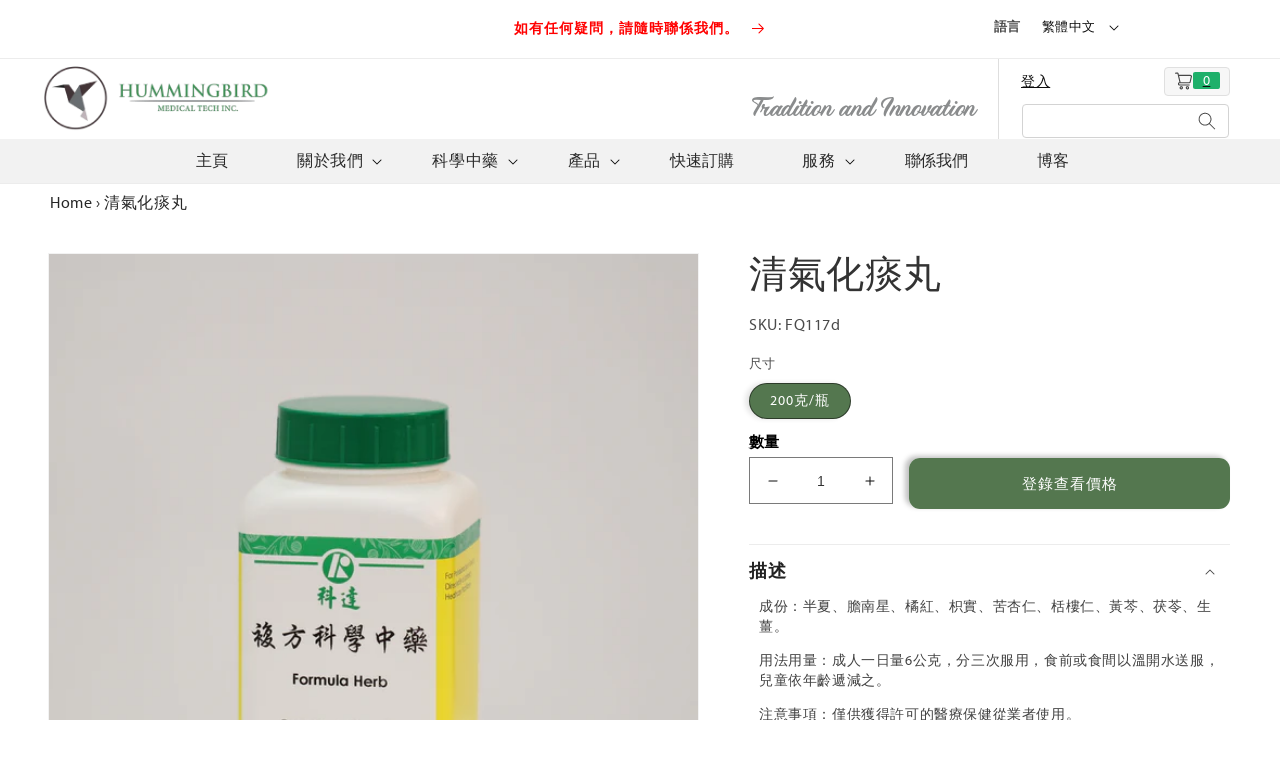

--- FILE ---
content_type: text/html; charset=utf-8
request_url: https://www.hummingbird-medical.com/zh/products/fq117d
body_size: 30031
content:
<!doctype html>
<html class="no-js" lang="zh-TW">
  <head>
  <link rel="stylesheet" href="https://obscure-escarpment-2240.herokuapp.com/stylesheets/bcpo-front.css">
  <script>var bcpo_product={"id":7691013783709,"title":"清氣化痰丸","handle":"fq117d","description":"\u003cp\u003e成份：半夏、膽南星、橘紅、枳實、苦杏仁、栝樓仁、黃芩、茯苓、生薑。\u003c\/p\u003e\n\u003cp\u003e用法用量：成人一日量6公克，分三次服用，食前或食間以溫開水送服，兒童依年齡遞減之。\u003c\/p\u003e\n\u003cp\u003e注意事項：僅供獲得許可的醫療保健從業者使用。\u003c\/p\u003e","published_at":"2023-02-07T14:17:42-05:00","created_at":"2023-02-07T14:17:42-05:00","vendor":"Koda (Formula)","type":"Koda Formula","tags":["Free Shipping","Koda Formula"],"price":4576,"price_min":4576,"price_max":4576,"available":false,"price_varies":false,"compare_at_price":null,"compare_at_price_min":0,"compare_at_price_max":0,"compare_at_price_varies":false,"variants":[{"id":43390156963997,"title":"200克\/瓶","option1":"200克\/瓶","option2":null,"option3":null,"sku":"FQ117d","requires_shipping":true,"taxable":false,"featured_image":null,"available":false,"name":"清氣化痰丸 - 200克\/瓶","public_title":"200克\/瓶","options":["200克\/瓶"],"price":4576,"weight":280,"compare_at_price":null,"inventory_management":"shopify","barcode":null,"requires_selling_plan":false,"selling_plan_allocations":[]}],"images":["\/\/www.hummingbird-medical.com\/cdn\/shop\/products\/IMG_4454_087e08c6-a501-446f-8fec-8dcb0bd78f89.jpg?v=1748619881"],"featured_image":"\/\/www.hummingbird-medical.com\/cdn\/shop\/products\/IMG_4454_087e08c6-a501-446f-8fec-8dcb0bd78f89.jpg?v=1748619881","options":["尺寸"],"media":[{"alt":"koda formula herb","id":27574594044061,"position":1,"preview_image":{"aspect_ratio":1.0,"height":2041,"width":2041,"src":"\/\/www.hummingbird-medical.com\/cdn\/shop\/products\/IMG_4454_087e08c6-a501-446f-8fec-8dcb0bd78f89.jpg?v=1748619881"},"aspect_ratio":1.0,"height":2041,"media_type":"image","src":"\/\/www.hummingbird-medical.com\/cdn\/shop\/products\/IMG_4454_087e08c6-a501-446f-8fec-8dcb0bd78f89.jpg?v=1748619881","width":2041}],"requires_selling_plan":false,"selling_plan_groups":[],"content":"\u003cp\u003e成份：半夏、膽南星、橘紅、枳實、苦杏仁、栝樓仁、黃芩、茯苓、生薑。\u003c\/p\u003e\n\u003cp\u003e用法用量：成人一日量6公克，分三次服用，食前或食間以溫開水送服，兒童依年齡遞減之。\u003c\/p\u003e\n\u003cp\u003e注意事項：僅供獲得許可的醫療保健從業者使用。\u003c\/p\u003e"};  var bcpo_settings={"shop_currency":"CAD","money_format2":"${{amount}} CAD","money_format_without_currency":"${{amount}}"};var inventory_quantity = [];inventory_quantity.push(0);if(bcpo_product) { for (var i = 0; i < bcpo_product.variants.length; i += 1) { bcpo_product.variants[i].inventory_quantity = inventory_quantity[i]; }}window.bcpo = window.bcpo || {}; bcpo.cart = {"note":null,"attributes":{},"original_total_price":0,"total_price":0,"total_discount":0,"total_weight":0.0,"item_count":0,"items":[],"requires_shipping":false,"currency":"CAD","items_subtotal_price":0,"cart_level_discount_applications":[],"checkout_charge_amount":0}; bcpo.ogFormData = FormData; bcpo.money_with_currency_format = "CAD${{amount}}";bcpo.money_format = "${{amount}}";</script>
    <meta charset="utf-8">
    <meta http-equiv="X-UA-Compatible" content="IE=edge">
    <meta name="viewport" content="width=device-width,initial-scale=1">
    <meta name="theme-color" content="">
    <link rel="canonical" href="https://www.hummingbird-medical.com/zh/products/fq117d">
    <link rel="preconnect" href="https://cdn.shopify.com" crossorigin><link rel="icon" type="image/png" href="//www.hummingbird-medical.com/cdn/shop/files/32X32.png?crop=center&height=32&v=1684824940&width=32"><link rel="preconnect" href="https://fonts.shopifycdn.com" crossorigin><title>
      清氣化痰丸
 &ndash; Hummingbird Medical Tech Inc.</title>

    
      <meta name="description" content="koda formula herb">
    

    

<meta property="og:site_name" content="Hummingbird Medical Tech Inc.">
<meta property="og:url" content="https://www.hummingbird-medical.com/zh/products/fq117d">
<meta property="og:title" content="清氣化痰丸">
<meta property="og:type" content="product">
<meta property="og:description" content="koda formula herb"><meta property="og:image" content="http://www.hummingbird-medical.com/cdn/shop/products/IMG_4454_087e08c6-a501-446f-8fec-8dcb0bd78f89.jpg?v=1748619881">
  <meta property="og:image:secure_url" content="https://www.hummingbird-medical.com/cdn/shop/products/IMG_4454_087e08c6-a501-446f-8fec-8dcb0bd78f89.jpg?v=1748619881">
  <meta property="og:image:width" content="2041">
  <meta property="og:image:height" content="2041"><meta property="og:price:amount" content="45.76">
  <meta property="og:price:currency" content="CAD"><meta name="twitter:card" content="summary_large_image">
<meta name="twitter:title" content="清氣化痰丸">
<meta name="twitter:description" content="koda formula herb">


    <script src="//www.hummingbird-medical.com/cdn/shop/t/35/assets/global.js?v=127968535990138276901737041788" defer="defer"></script>
    <script>window.performance && window.performance.mark && window.performance.mark('shopify.content_for_header.start');</script><meta name="google-site-verification" content="5zoaSdphBLBGmEpjIK0f-CtblEgBbSXrK90mzy64d5A">
<meta id="shopify-digital-wallet" name="shopify-digital-wallet" content="/62407180445/digital_wallets/dialog">
<link rel="alternate" hreflang="x-default" href="https://www.hummingbird-medical.com/products/fq117d">
<link rel="alternate" hreflang="en-CA" href="https://www.hummingbird-medical.com/products/fq117d">
<link rel="alternate" hreflang="zh-Hant-CA" href="https://www.hummingbird-medical.com/zh/products/fq117d">
<link rel="alternate" type="application/json+oembed" href="https://www.hummingbird-medical.com/zh/products/fq117d.oembed">
<script async="async" src="/checkouts/internal/preloads.js?locale=zh-CA"></script>
<script id="shopify-features" type="application/json">{"accessToken":"16d506e5ed28143f300ea1518289123a","betas":["rich-media-storefront-analytics"],"domain":"www.hummingbird-medical.com","predictiveSearch":true,"shopId":62407180445,"locale":"zh-tw"}</script>
<script>var Shopify = Shopify || {};
Shopify.shop = "hummmingbird-medical-tech-inc.myshopify.com";
Shopify.locale = "zh-TW";
Shopify.currency = {"active":"CAD","rate":"1.0"};
Shopify.country = "CA";
Shopify.theme = {"name":"Updated Code of Production Envir (06\/30)","id":135749664925,"schema_name":"Dawn","schema_version":"7.0.0","theme_store_id":887,"role":"main"};
Shopify.theme.handle = "null";
Shopify.theme.style = {"id":null,"handle":null};
Shopify.cdnHost = "www.hummingbird-medical.com/cdn";
Shopify.routes = Shopify.routes || {};
Shopify.routes.root = "/zh/";</script>
<script type="module">!function(o){(o.Shopify=o.Shopify||{}).modules=!0}(window);</script>
<script>!function(o){function n(){var o=[];function n(){o.push(Array.prototype.slice.apply(arguments))}return n.q=o,n}var t=o.Shopify=o.Shopify||{};t.loadFeatures=n(),t.autoloadFeatures=n()}(window);</script>
<script id="shop-js-analytics" type="application/json">{"pageType":"product"}</script>
<script defer="defer" async type="module" src="//www.hummingbird-medical.com/cdn/shopifycloud/shop-js/modules/v2/client.init-shop-cart-sync_H0-PjXO2.zh-TW.esm.js"></script>
<script defer="defer" async type="module" src="//www.hummingbird-medical.com/cdn/shopifycloud/shop-js/modules/v2/chunk.common_CTtkbY-h.esm.js"></script>
<script defer="defer" async type="module" src="//www.hummingbird-medical.com/cdn/shopifycloud/shop-js/modules/v2/chunk.modal_ieFR285J.esm.js"></script>
<script type="module">
  await import("//www.hummingbird-medical.com/cdn/shopifycloud/shop-js/modules/v2/client.init-shop-cart-sync_H0-PjXO2.zh-TW.esm.js");
await import("//www.hummingbird-medical.com/cdn/shopifycloud/shop-js/modules/v2/chunk.common_CTtkbY-h.esm.js");
await import("//www.hummingbird-medical.com/cdn/shopifycloud/shop-js/modules/v2/chunk.modal_ieFR285J.esm.js");

  window.Shopify.SignInWithShop?.initShopCartSync?.({"fedCMEnabled":true,"windoidEnabled":true});

</script>
<script>(function() {
  var isLoaded = false;
  function asyncLoad() {
    if (isLoaded) return;
    isLoaded = true;
    var urls = ["https:\/\/script.pop-convert.com\/new-micro\/production.pc.min.js?unique_id=hummmingbird-medical-tech-inc.myshopify.com\u0026shop=hummmingbird-medical-tech-inc.myshopify.com","https:\/\/cdn.s3.pop-convert.com\/pcjs.production.min.js?unique_id=hummmingbird-medical-tech-inc.myshopify.com\u0026shop=hummmingbird-medical-tech-inc.myshopify.com"];
    for (var i = 0; i < urls.length; i++) {
      var s = document.createElement('script');
      s.type = 'text/javascript';
      s.async = true;
      s.src = urls[i];
      var x = document.getElementsByTagName('script')[0];
      x.parentNode.insertBefore(s, x);
    }
  };
  if(window.attachEvent) {
    window.attachEvent('onload', asyncLoad);
  } else {
    window.addEventListener('load', asyncLoad, false);
  }
})();</script>
<script id="__st">var __st={"a":62407180445,"offset":-18000,"reqid":"ec304124-e778-4441-82ae-38e49b17ad1e-1769821543","pageurl":"www.hummingbird-medical.com\/zh\/products\/fq117d","u":"5d831a20ca56","p":"product","rtyp":"product","rid":7691013783709};</script>
<script>window.ShopifyPaypalV4VisibilityTracking = true;</script>
<script id="form-persister">!function(){'use strict';const t='contact',e='new_comment',n=[[t,t],['blogs',e],['comments',e],[t,'customer']],o='password',r='form_key',c=['recaptcha-v3-token','g-recaptcha-response','h-captcha-response',o],s=()=>{try{return window.sessionStorage}catch{return}},i='__shopify_v',u=t=>t.elements[r],a=function(){const t=[...n].map((([t,e])=>`form[action*='/${t}']:not([data-nocaptcha='true']) input[name='form_type'][value='${e}']`)).join(',');var e;return e=t,()=>e?[...document.querySelectorAll(e)].map((t=>t.form)):[]}();function m(t){const e=u(t);a().includes(t)&&(!e||!e.value)&&function(t){try{if(!s())return;!function(t){const e=s();if(!e)return;const n=u(t);if(!n)return;const o=n.value;o&&e.removeItem(o)}(t);const e=Array.from(Array(32),(()=>Math.random().toString(36)[2])).join('');!function(t,e){u(t)||t.append(Object.assign(document.createElement('input'),{type:'hidden',name:r})),t.elements[r].value=e}(t,e),function(t,e){const n=s();if(!n)return;const r=[...t.querySelectorAll(`input[type='${o}']`)].map((({name:t})=>t)),u=[...c,...r],a={};for(const[o,c]of new FormData(t).entries())u.includes(o)||(a[o]=c);n.setItem(e,JSON.stringify({[i]:1,action:t.action,data:a}))}(t,e)}catch(e){console.error('failed to persist form',e)}}(t)}const f=t=>{if('true'===t.dataset.persistBound)return;const e=function(t,e){const n=function(t){return'function'==typeof t.submit?t.submit:HTMLFormElement.prototype.submit}(t).bind(t);return function(){let t;return()=>{t||(t=!0,(()=>{try{e(),n()}catch(t){(t=>{console.error('form submit failed',t)})(t)}})(),setTimeout((()=>t=!1),250))}}()}(t,(()=>{m(t)}));!function(t,e){if('function'==typeof t.submit&&'function'==typeof e)try{t.submit=e}catch{}}(t,e),t.addEventListener('submit',(t=>{t.preventDefault(),e()})),t.dataset.persistBound='true'};!function(){function t(t){const e=(t=>{const e=t.target;return e instanceof HTMLFormElement?e:e&&e.form})(t);e&&m(e)}document.addEventListener('submit',t),document.addEventListener('DOMContentLoaded',(()=>{const e=a();for(const t of e)f(t);var n;n=document.body,new window.MutationObserver((t=>{for(const e of t)if('childList'===e.type&&e.addedNodes.length)for(const t of e.addedNodes)1===t.nodeType&&'FORM'===t.tagName&&a().includes(t)&&f(t)})).observe(n,{childList:!0,subtree:!0,attributes:!1}),document.removeEventListener('submit',t)}))}()}();</script>
<script integrity="sha256-4kQ18oKyAcykRKYeNunJcIwy7WH5gtpwJnB7kiuLZ1E=" data-source-attribution="shopify.loadfeatures" defer="defer" src="//www.hummingbird-medical.com/cdn/shopifycloud/storefront/assets/storefront/load_feature-a0a9edcb.js" crossorigin="anonymous"></script>
<script data-source-attribution="shopify.dynamic_checkout.dynamic.init">var Shopify=Shopify||{};Shopify.PaymentButton=Shopify.PaymentButton||{isStorefrontPortableWallets:!0,init:function(){window.Shopify.PaymentButton.init=function(){};var t=document.createElement("script");t.src="https://www.hummingbird-medical.com/cdn/shopifycloud/portable-wallets/latest/portable-wallets.zh-tw.js",t.type="module",document.head.appendChild(t)}};
</script>
<script data-source-attribution="shopify.dynamic_checkout.buyer_consent">
  function portableWalletsHideBuyerConsent(e){var t=document.getElementById("shopify-buyer-consent"),n=document.getElementById("shopify-subscription-policy-button");t&&n&&(t.classList.add("hidden"),t.setAttribute("aria-hidden","true"),n.removeEventListener("click",e))}function portableWalletsShowBuyerConsent(e){var t=document.getElementById("shopify-buyer-consent"),n=document.getElementById("shopify-subscription-policy-button");t&&n&&(t.classList.remove("hidden"),t.removeAttribute("aria-hidden"),n.addEventListener("click",e))}window.Shopify?.PaymentButton&&(window.Shopify.PaymentButton.hideBuyerConsent=portableWalletsHideBuyerConsent,window.Shopify.PaymentButton.showBuyerConsent=portableWalletsShowBuyerConsent);
</script>
<script data-source-attribution="shopify.dynamic_checkout.cart.bootstrap">document.addEventListener("DOMContentLoaded",(function(){function t(){return document.querySelector("shopify-accelerated-checkout-cart, shopify-accelerated-checkout")}if(t())Shopify.PaymentButton.init();else{new MutationObserver((function(e,n){t()&&(Shopify.PaymentButton.init(),n.disconnect())})).observe(document.body,{childList:!0,subtree:!0})}}));
</script>
<script id="sections-script" data-sections="header,footer" defer="defer" src="//www.hummingbird-medical.com/cdn/shop/t/35/compiled_assets/scripts.js?v=3475"></script>
<script>window.performance && window.performance.mark && window.performance.mark('shopify.content_for_header.end');</script>

  <!-- OrderLogic checkout restrictions ========================================= -->
  <script>
DEBUG_KEY = "__olDebug";

if (typeof olCreateCookie == 'undefined') {
    var olCreateCookie = function (name, value, days) {
        if (days) {
            var date = new Date();
            date.setTime(date.getTime() + (days * 24 * 60 * 60 * 1000));
            var expires = "; expires=" + date.toGMTString();
        }
        else var expires = "";
        document.cookie = name + "=" + JSON.stringify(value) + expires + "; path=/; SameSite=None; Secure";
    };
}

if (typeof olReadCookie == 'undefined') {
    var olReadCookie = function (name) {
        var nameEQ = name + "=";
        var ca = document.cookie.split(';');
        // the cookie is being created, there is a problem with the following logic matching the name
        for (var i = 0; i < ca.length; i++) {
            var c = ca[i];
            while (c.charAt(0) == ' ') c = c.substring(1, c.length);
            if (c.indexOf(nameEQ) == 0) return JSON.parse(c.substring(nameEQ.length, c.length));
        }
        return;
    };
}

if (typeof getOlCacheBuster == 'undefined') {
    var getOlCacheBuster = function() {
        if ( typeof getOlCacheBuster.olCacheBuster == 'undefined') {
            scriptsArray = Array.prototype.slice.call(document.getElementsByTagName("script"));
            scriptsArray = scriptsArray.concat(Array.prototype.slice.call(document.getElementsByTagName("noscript")));
            for (var i=0; i<scriptsArray.length; i++) {
                cacheBusterArray = scriptsArray[i].innerHTML.match(/orderlogicapp.com\\\/embedded_js\\\/production_base.js\?(\d+)/);
                if (cacheBusterArray == null) {
                    cacheBusterString = scriptsArray[i].getAttribute('src');
                    if (cacheBusterString != null) {
                        cacheBusterArray = cacheBusterString.match(/orderlogicapp.com\/embedded_js\/production_base.js\?(\d+)/);
                    }
                }
                if (cacheBusterArray != null) {
                    getOlCacheBuster.olCacheBuster = cacheBusterArray[1];
                    break;
                }
            }
        }
        return getOlCacheBuster.olCacheBuster;
    }
}

if (typeof ol_hostname == 'undefined') {
    var ol_hostname = 'www.orderlogicapp.com';
    var ol_debug = olReadCookie(DEBUG_KEY);
    if (window.location.search.replace("?", "").substring(0, 7) == 'olDebug') {
        ol_debug = window.location.search.replace("?olDebug=", "");
        if (ol_debug == 'false') ol_debug = false;
        olCreateCookie(DEBUG_KEY, ol_debug, null);
    }
}

var ol_cachebuster = getOlCacheBuster();
if (( typeof ol_cachebuster != 'undefined') || (ol_debug)) {
    if (typeof ol_script == 'undefined') {
        var ol_script = document.createElement('script');
        ol_script.type = 'text/javascript';
        ol_script.async = true;
        ol_script.src = "https://" + (ol_debug ? 'dev.orderlogicapp.com' : ol_hostname) + "/embedded_js/store.js?" + ol_cachebuster;
        document.head.appendChild(ol_script);
    }
}



olProductData = { 
}


olProductDataDcb = {
  productId: 7691013783709,
  handle: "fq117d",
  tags: [
    
        "Free Shipping",
    
        "Koda Formula",
    
  ]
}

</script>

  <script id="vopo-head">
//     (function () {
// 	if (((document.documentElement.innerHTML.includes('asyncLoad') && !document.documentElement.innerHTML.includes('\\/obscure' + '-escarpment-2240')) || (window.bcpo && bcpo.disabled)) && !window.location.href.match(/[&?]yesbcpo/)) return;
// 	var script = document.createElement('script');
// 	var reg = new RegExp('\\\\/\\\\/cdn\\.shopify\\.com\\\\/proxy\\\\/[a-z0-9]+\\\\/obscure-escarpment-2240\\.herokuapp\\.com\\\\/js\\\\/best_custom_product_options\\.js[^"]+');
// 	var match = reg.exec(document.documentElement.innerHTML);
// 	script.src = match[0].split('\\').join('').replace('%3f', '?').replace('u0026', '&');
// 	var vopoHead = document.getElementById('vopo-head'); vopoHead.parentNode.insertBefore(script, vopoHead);
// })();
</script>

    <style data-shopify>
      @font-face {
  font-family: Assistant;
  font-weight: 400;
  font-style: normal;
  font-display: swap;
  src: url("//www.hummingbird-medical.com/cdn/fonts/assistant/assistant_n4.9120912a469cad1cc292572851508ca49d12e768.woff2") format("woff2"),
       url("//www.hummingbird-medical.com/cdn/fonts/assistant/assistant_n4.6e9875ce64e0fefcd3f4446b7ec9036b3ddd2985.woff") format("woff");
}

      @font-face {
  font-family: Assistant;
  font-weight: 700;
  font-style: normal;
  font-display: swap;
  src: url("//www.hummingbird-medical.com/cdn/fonts/assistant/assistant_n7.bf44452348ec8b8efa3aa3068825305886b1c83c.woff2") format("woff2"),
       url("//www.hummingbird-medical.com/cdn/fonts/assistant/assistant_n7.0c887fee83f6b3bda822f1150b912c72da0f7b64.woff") format("woff");
}

      
      
      @font-face {
  font-family: Assistant;
  font-weight: 700;
  font-style: normal;
  font-display: swap;
  src: url("//www.hummingbird-medical.com/cdn/fonts/assistant/assistant_n7.bf44452348ec8b8efa3aa3068825305886b1c83c.woff2") format("woff2"),
       url("//www.hummingbird-medical.com/cdn/fonts/assistant/assistant_n7.0c887fee83f6b3bda822f1150b912c72da0f7b64.woff") format("woff");
}


      :root {
        --font-body-family: Assistant, sans-serif;
        --font-body-family-bar: "Abril Fatface", serif;
        --font-body-style: normal;
        --font-body-weight: 400;
        --font-body-weight-bold: 700;

        --font-heading-family: Assistant, sans-serif;
        --font-heading-style: normal;
        --font-heading-weight: 700;

        --font-body-scale: 1.0;
        --font-heading-scale: 1.0;

        --color-base-text: 13, 13, 13;
        --color-shadow: 13, 13, 13;
        --color-base-background-1: 255, 255, 255;
        --color-base-background-2: 241, 241, 241;
        --color-base-solid-button-labels: 255, 255, 255;
        --color-base-outline-button-labels: 84, 119, 79;
        --color-base-accent-1: 0, 0, 0;
        --color-base-accent-2: 241, 241, 241;
        --payment-terms-background-color: #ffffff;

        --gradient-base-background-1: #ffffff;
        --gradient-base-background-2: #f1f1f1;
        --gradient-base-accent-1: rgba(0,0,0,0);
        --gradient-base-accent-2: #f1f1f1;

        --media-padding: px;
        --media-border-opacity: 0.05;
        --media-border-width: 1px;
        --media-radius: 0px;
        --media-shadow-opacity: 0.0;
        --media-shadow-horizontal-offset: 0px;
        --media-shadow-vertical-offset: 4px;
        --media-shadow-blur-radius: 5px;
        --media-shadow-visible: 0;

        --page-width: 137rem;
        --page-width-margin: 0rem;

        --product-card-image-padding: 0.0rem;
        --product-card-corner-radius: 0.0rem;
        --product-card-text-alignment: left;
        --product-card-border-width: 0.0rem;
        --product-card-border-opacity: 0.1;
        --product-card-shadow-opacity: 0.0;
        --product-card-shadow-visible: 0;
        --product-card-shadow-horizontal-offset: 0.0rem;
        --product-card-shadow-vertical-offset: 0.4rem;
        --product-card-shadow-blur-radius: 0.5rem;

        --collection-card-image-padding: 0.0rem;
        --collection-card-corner-radius: 0.0rem;
        --collection-card-text-alignment: left;
        --collection-card-border-width: 0.0rem;
        --collection-card-border-opacity: 0.1;
        --collection-card-shadow-opacity: 0.0;
        --collection-card-shadow-visible: 0;
        --collection-card-shadow-horizontal-offset: 0.0rem;
        --collection-card-shadow-vertical-offset: 0.4rem;
        --collection-card-shadow-blur-radius: 0.5rem;

        --blog-card-image-padding: 0.0rem;
        --blog-card-corner-radius: 0.0rem;
        --blog-card-text-alignment: left;
        --blog-card-border-width: 0.0rem;
        --blog-card-border-opacity: 0.1;
        --blog-card-shadow-opacity: 0.0;
        --blog-card-shadow-visible: 0;
        --blog-card-shadow-horizontal-offset: 0.0rem;
        --blog-card-shadow-vertical-offset: 0.4rem;
        --blog-card-shadow-blur-radius: 0.5rem;

        --badge-corner-radius: 1.6rem;

        --popup-border-width: 1px;
        --popup-border-opacity: 0.1;
        --popup-corner-radius: 0px;
        --popup-shadow-opacity: 0.0;
        --popup-shadow-horizontal-offset: 0px;
        --popup-shadow-vertical-offset: 4px;
        --popup-shadow-blur-radius: 5px;

        --drawer-border-width: 1px;
        --drawer-border-opacity: 0.05;
        --drawer-shadow-opacity: 0.0;
        --drawer-shadow-horizontal-offset: 0px;
        --drawer-shadow-vertical-offset: 4px;
        --drawer-shadow-blur-radius: 5px;

        --spacing-sections-desktop: 0px;
        --spacing-sections-mobile: 0px;

        --grid-desktop-vertical-spacing: 4px;
        --grid-desktop-horizontal-spacing: 4px;
        --grid-mobile-vertical-spacing: 2px;
        --grid-mobile-horizontal-spacing: 2px;

        --text-boxes-border-opacity: 0.1;
        --text-boxes-border-width: 0px;
        --text-boxes-radius: 0px;
        --text-boxes-shadow-opacity: 0.0;
        --text-boxes-shadow-visible: 0;
        --text-boxes-shadow-horizontal-offset: 0px;
        --text-boxes-shadow-vertical-offset: 4px;
        --text-boxes-shadow-blur-radius: 5px;

        --buttons-radius: 8px;
        --buttons-radius-outset: 11px;
        --buttons-border-width: 3px;
        --buttons-border-opacity: 0.5;
        --buttons-shadow-opacity: 0.25;
        --buttons-shadow-visible: 1;
        --buttons-shadow-horizontal-offset: -4px;
        --buttons-shadow-vertical-offset: -2px;
        --buttons-shadow-blur-radius: 5px;
        --buttons-border-offset: 0.3px;

        --inputs-radius: 0px;
        --inputs-border-width: 1px;
        --inputs-border-opacity: 0.55;
        --inputs-shadow-opacity: 0.0;
        --inputs-shadow-horizontal-offset: 0px;
        --inputs-margin-offset: 0px;
        --inputs-shadow-vertical-offset: 4px;
        --inputs-shadow-blur-radius: 5px;
        --inputs-radius-outset: 0px;

        --variant-pills-radius: 40px;
        --variant-pills-border-width: 1px;
        --variant-pills-border-opacity: 0.55;
        --variant-pills-shadow-opacity: 0.1;
        --variant-pills-shadow-horizontal-offset: -4px;
        --variant-pills-shadow-vertical-offset: 0px;
        --variant-pills-shadow-blur-radius: 5px;
      }

      *,
      *::before,
      *::after {
        box-sizing: inherit;
      }

      html {
        box-sizing: border-box;
        font-size: calc(var(--font-body-scale) * 62.5%);
        height: 100%;
      }

      body {
        display: grid;
        grid-template-rows: auto auto 1fr auto;
        grid-template-columns: 100%;
        min-height: 100%;
        margin: 0;
        font-size: 1.5rem;
        letter-spacing: 0.06rem;
        line-height: calc(1 + 0.8 / var(--font-body-scale));
        font-family: var(--font-body-family);
        font-style: var(--font-body-style);
        font-weight: var(--font-body-weight);
      }

      @media screen and (min-width: 750px) {
        body {
          font-size: 1.6rem;
        }
      }
    </style>

    <link href="//www.hummingbird-medical.com/cdn/shop/t/35/assets/base.css?v=102196493199438629371706164988" rel="stylesheet" type="text/css" media="all" />
<link rel="preload" as="font" href="//www.hummingbird-medical.com/cdn/fonts/assistant/assistant_n4.9120912a469cad1cc292572851508ca49d12e768.woff2" type="font/woff2" crossorigin><link rel="preload" as="font" href="//www.hummingbird-medical.com/cdn/fonts/assistant/assistant_n7.bf44452348ec8b8efa3aa3068825305886b1c83c.woff2" type="font/woff2" crossorigin><link rel="stylesheet" href="//www.hummingbird-medical.com/cdn/shop/t/35/assets/component-predictive-search.css?v=83512081251802922551706163586" media="print" onload="this.media='all'"><script>document.documentElement.className = document.documentElement.className.replace('no-js', 'js');
    if (Shopify.designMode) {
      document.documentElement.classList.add('shopify-design-mode');
    }
    </script>
  


  <link href="https://monorail-edge.shopifysvc.com" rel="dns-prefetch">
<script>(function(){if ("sendBeacon" in navigator && "performance" in window) {try {var session_token_from_headers = performance.getEntriesByType('navigation')[0].serverTiming.find(x => x.name == '_s').description;} catch {var session_token_from_headers = undefined;}var session_cookie_matches = document.cookie.match(/_shopify_s=([^;]*)/);var session_token_from_cookie = session_cookie_matches && session_cookie_matches.length === 2 ? session_cookie_matches[1] : "";var session_token = session_token_from_headers || session_token_from_cookie || "";function handle_abandonment_event(e) {var entries = performance.getEntries().filter(function(entry) {return /monorail-edge.shopifysvc.com/.test(entry.name);});if (!window.abandonment_tracked && entries.length === 0) {window.abandonment_tracked = true;var currentMs = Date.now();var navigation_start = performance.timing.navigationStart;var payload = {shop_id: 62407180445,url: window.location.href,navigation_start,duration: currentMs - navigation_start,session_token,page_type: "product"};window.navigator.sendBeacon("https://monorail-edge.shopifysvc.com/v1/produce", JSON.stringify({schema_id: "online_store_buyer_site_abandonment/1.1",payload: payload,metadata: {event_created_at_ms: currentMs,event_sent_at_ms: currentMs}}));}}window.addEventListener('pagehide', handle_abandonment_event);}}());</script>
<script id="web-pixels-manager-setup">(function e(e,d,r,n,o){if(void 0===o&&(o={}),!Boolean(null===(a=null===(i=window.Shopify)||void 0===i?void 0:i.analytics)||void 0===a?void 0:a.replayQueue)){var i,a;window.Shopify=window.Shopify||{};var t=window.Shopify;t.analytics=t.analytics||{};var s=t.analytics;s.replayQueue=[],s.publish=function(e,d,r){return s.replayQueue.push([e,d,r]),!0};try{self.performance.mark("wpm:start")}catch(e){}var l=function(){var e={modern:/Edge?\/(1{2}[4-9]|1[2-9]\d|[2-9]\d{2}|\d{4,})\.\d+(\.\d+|)|Firefox\/(1{2}[4-9]|1[2-9]\d|[2-9]\d{2}|\d{4,})\.\d+(\.\d+|)|Chrom(ium|e)\/(9{2}|\d{3,})\.\d+(\.\d+|)|(Maci|X1{2}).+ Version\/(15\.\d+|(1[6-9]|[2-9]\d|\d{3,})\.\d+)([,.]\d+|)( \(\w+\)|)( Mobile\/\w+|) Safari\/|Chrome.+OPR\/(9{2}|\d{3,})\.\d+\.\d+|(CPU[ +]OS|iPhone[ +]OS|CPU[ +]iPhone|CPU IPhone OS|CPU iPad OS)[ +]+(15[._]\d+|(1[6-9]|[2-9]\d|\d{3,})[._]\d+)([._]\d+|)|Android:?[ /-](13[3-9]|1[4-9]\d|[2-9]\d{2}|\d{4,})(\.\d+|)(\.\d+|)|Android.+Firefox\/(13[5-9]|1[4-9]\d|[2-9]\d{2}|\d{4,})\.\d+(\.\d+|)|Android.+Chrom(ium|e)\/(13[3-9]|1[4-9]\d|[2-9]\d{2}|\d{4,})\.\d+(\.\d+|)|SamsungBrowser\/([2-9]\d|\d{3,})\.\d+/,legacy:/Edge?\/(1[6-9]|[2-9]\d|\d{3,})\.\d+(\.\d+|)|Firefox\/(5[4-9]|[6-9]\d|\d{3,})\.\d+(\.\d+|)|Chrom(ium|e)\/(5[1-9]|[6-9]\d|\d{3,})\.\d+(\.\d+|)([\d.]+$|.*Safari\/(?![\d.]+ Edge\/[\d.]+$))|(Maci|X1{2}).+ Version\/(10\.\d+|(1[1-9]|[2-9]\d|\d{3,})\.\d+)([,.]\d+|)( \(\w+\)|)( Mobile\/\w+|) Safari\/|Chrome.+OPR\/(3[89]|[4-9]\d|\d{3,})\.\d+\.\d+|(CPU[ +]OS|iPhone[ +]OS|CPU[ +]iPhone|CPU IPhone OS|CPU iPad OS)[ +]+(10[._]\d+|(1[1-9]|[2-9]\d|\d{3,})[._]\d+)([._]\d+|)|Android:?[ /-](13[3-9]|1[4-9]\d|[2-9]\d{2}|\d{4,})(\.\d+|)(\.\d+|)|Mobile Safari.+OPR\/([89]\d|\d{3,})\.\d+\.\d+|Android.+Firefox\/(13[5-9]|1[4-9]\d|[2-9]\d{2}|\d{4,})\.\d+(\.\d+|)|Android.+Chrom(ium|e)\/(13[3-9]|1[4-9]\d|[2-9]\d{2}|\d{4,})\.\d+(\.\d+|)|Android.+(UC? ?Browser|UCWEB|U3)[ /]?(15\.([5-9]|\d{2,})|(1[6-9]|[2-9]\d|\d{3,})\.\d+)\.\d+|SamsungBrowser\/(5\.\d+|([6-9]|\d{2,})\.\d+)|Android.+MQ{2}Browser\/(14(\.(9|\d{2,})|)|(1[5-9]|[2-9]\d|\d{3,})(\.\d+|))(\.\d+|)|K[Aa][Ii]OS\/(3\.\d+|([4-9]|\d{2,})\.\d+)(\.\d+|)/},d=e.modern,r=e.legacy,n=navigator.userAgent;return n.match(d)?"modern":n.match(r)?"legacy":"unknown"}(),u="modern"===l?"modern":"legacy",c=(null!=n?n:{modern:"",legacy:""})[u],f=function(e){return[e.baseUrl,"/wpm","/b",e.hashVersion,"modern"===e.buildTarget?"m":"l",".js"].join("")}({baseUrl:d,hashVersion:r,buildTarget:u}),m=function(e){var d=e.version,r=e.bundleTarget,n=e.surface,o=e.pageUrl,i=e.monorailEndpoint;return{emit:function(e){var a=e.status,t=e.errorMsg,s=(new Date).getTime(),l=JSON.stringify({metadata:{event_sent_at_ms:s},events:[{schema_id:"web_pixels_manager_load/3.1",payload:{version:d,bundle_target:r,page_url:o,status:a,surface:n,error_msg:t},metadata:{event_created_at_ms:s}}]});if(!i)return console&&console.warn&&console.warn("[Web Pixels Manager] No Monorail endpoint provided, skipping logging."),!1;try{return self.navigator.sendBeacon.bind(self.navigator)(i,l)}catch(e){}var u=new XMLHttpRequest;try{return u.open("POST",i,!0),u.setRequestHeader("Content-Type","text/plain"),u.send(l),!0}catch(e){return console&&console.warn&&console.warn("[Web Pixels Manager] Got an unhandled error while logging to Monorail."),!1}}}}({version:r,bundleTarget:l,surface:e.surface,pageUrl:self.location.href,monorailEndpoint:e.monorailEndpoint});try{o.browserTarget=l,function(e){var d=e.src,r=e.async,n=void 0===r||r,o=e.onload,i=e.onerror,a=e.sri,t=e.scriptDataAttributes,s=void 0===t?{}:t,l=document.createElement("script"),u=document.querySelector("head"),c=document.querySelector("body");if(l.async=n,l.src=d,a&&(l.integrity=a,l.crossOrigin="anonymous"),s)for(var f in s)if(Object.prototype.hasOwnProperty.call(s,f))try{l.dataset[f]=s[f]}catch(e){}if(o&&l.addEventListener("load",o),i&&l.addEventListener("error",i),u)u.appendChild(l);else{if(!c)throw new Error("Did not find a head or body element to append the script");c.appendChild(l)}}({src:f,async:!0,onload:function(){if(!function(){var e,d;return Boolean(null===(d=null===(e=window.Shopify)||void 0===e?void 0:e.analytics)||void 0===d?void 0:d.initialized)}()){var d=window.webPixelsManager.init(e)||void 0;if(d){var r=window.Shopify.analytics;r.replayQueue.forEach((function(e){var r=e[0],n=e[1],o=e[2];d.publishCustomEvent(r,n,o)})),r.replayQueue=[],r.publish=d.publishCustomEvent,r.visitor=d.visitor,r.initialized=!0}}},onerror:function(){return m.emit({status:"failed",errorMsg:"".concat(f," has failed to load")})},sri:function(e){var d=/^sha384-[A-Za-z0-9+/=]+$/;return"string"==typeof e&&d.test(e)}(c)?c:"",scriptDataAttributes:o}),m.emit({status:"loading"})}catch(e){m.emit({status:"failed",errorMsg:(null==e?void 0:e.message)||"Unknown error"})}}})({shopId: 62407180445,storefrontBaseUrl: "https://www.hummingbird-medical.com",extensionsBaseUrl: "https://extensions.shopifycdn.com/cdn/shopifycloud/web-pixels-manager",monorailEndpoint: "https://monorail-edge.shopifysvc.com/unstable/produce_batch",surface: "storefront-renderer",enabledBetaFlags: ["2dca8a86"],webPixelsConfigList: [{"id":"shopify-app-pixel","configuration":"{}","eventPayloadVersion":"v1","runtimeContext":"STRICT","scriptVersion":"0450","apiClientId":"shopify-pixel","type":"APP","privacyPurposes":["ANALYTICS","MARKETING"]},{"id":"shopify-custom-pixel","eventPayloadVersion":"v1","runtimeContext":"LAX","scriptVersion":"0450","apiClientId":"shopify-pixel","type":"CUSTOM","privacyPurposes":["ANALYTICS","MARKETING"]}],isMerchantRequest: false,initData: {"shop":{"name":"Hummingbird Medical Tech Inc.","paymentSettings":{"currencyCode":"CAD"},"myshopifyDomain":"hummmingbird-medical-tech-inc.myshopify.com","countryCode":"CA","storefrontUrl":"https:\/\/www.hummingbird-medical.com\/zh"},"customer":null,"cart":null,"checkout":null,"productVariants":[{"price":{"amount":45.76,"currencyCode":"CAD"},"product":{"title":"清氣化痰丸","vendor":"Koda (Formula)","id":"7691013783709","untranslatedTitle":"清氣化痰丸","url":"\/zh\/products\/fq117d","type":"Koda Formula"},"id":"43390156963997","image":{"src":"\/\/www.hummingbird-medical.com\/cdn\/shop\/products\/IMG_4454_087e08c6-a501-446f-8fec-8dcb0bd78f89.jpg?v=1748619881"},"sku":"FQ117d","title":"200克\/瓶","untranslatedTitle":"200g\/bottle"}],"purchasingCompany":null},},"https://www.hummingbird-medical.com/cdn","1d2a099fw23dfb22ep557258f5m7a2edbae",{"modern":"","legacy":""},{"shopId":"62407180445","storefrontBaseUrl":"https:\/\/www.hummingbird-medical.com","extensionBaseUrl":"https:\/\/extensions.shopifycdn.com\/cdn\/shopifycloud\/web-pixels-manager","surface":"storefront-renderer","enabledBetaFlags":"[\"2dca8a86\"]","isMerchantRequest":"false","hashVersion":"1d2a099fw23dfb22ep557258f5m7a2edbae","publish":"custom","events":"[[\"page_viewed\",{}],[\"product_viewed\",{\"productVariant\":{\"price\":{\"amount\":45.76,\"currencyCode\":\"CAD\"},\"product\":{\"title\":\"清氣化痰丸\",\"vendor\":\"Koda (Formula)\",\"id\":\"7691013783709\",\"untranslatedTitle\":\"清氣化痰丸\",\"url\":\"\/zh\/products\/fq117d\",\"type\":\"Koda Formula\"},\"id\":\"43390156963997\",\"image\":{\"src\":\"\/\/www.hummingbird-medical.com\/cdn\/shop\/products\/IMG_4454_087e08c6-a501-446f-8fec-8dcb0bd78f89.jpg?v=1748619881\"},\"sku\":\"FQ117d\",\"title\":\"200克\/瓶\",\"untranslatedTitle\":\"200g\/bottle\"}}]]"});</script><script>
  window.ShopifyAnalytics = window.ShopifyAnalytics || {};
  window.ShopifyAnalytics.meta = window.ShopifyAnalytics.meta || {};
  window.ShopifyAnalytics.meta.currency = 'CAD';
  var meta = {"product":{"id":7691013783709,"gid":"gid:\/\/shopify\/Product\/7691013783709","vendor":"Koda (Formula)","type":"Koda Formula","handle":"fq117d","variants":[{"id":43390156963997,"price":4576,"name":"清氣化痰丸 - 200克\/瓶","public_title":"200克\/瓶","sku":"FQ117d"}],"remote":false},"page":{"pageType":"product","resourceType":"product","resourceId":7691013783709,"requestId":"ec304124-e778-4441-82ae-38e49b17ad1e-1769821543"}};
  for (var attr in meta) {
    window.ShopifyAnalytics.meta[attr] = meta[attr];
  }
</script>
<script class="analytics">
  (function () {
    var customDocumentWrite = function(content) {
      var jquery = null;

      if (window.jQuery) {
        jquery = window.jQuery;
      } else if (window.Checkout && window.Checkout.$) {
        jquery = window.Checkout.$;
      }

      if (jquery) {
        jquery('body').append(content);
      }
    };

    var hasLoggedConversion = function(token) {
      if (token) {
        return document.cookie.indexOf('loggedConversion=' + token) !== -1;
      }
      return false;
    }

    var setCookieIfConversion = function(token) {
      if (token) {
        var twoMonthsFromNow = new Date(Date.now());
        twoMonthsFromNow.setMonth(twoMonthsFromNow.getMonth() + 2);

        document.cookie = 'loggedConversion=' + token + '; expires=' + twoMonthsFromNow;
      }
    }

    var trekkie = window.ShopifyAnalytics.lib = window.trekkie = window.trekkie || [];
    if (trekkie.integrations) {
      return;
    }
    trekkie.methods = [
      'identify',
      'page',
      'ready',
      'track',
      'trackForm',
      'trackLink'
    ];
    trekkie.factory = function(method) {
      return function() {
        var args = Array.prototype.slice.call(arguments);
        args.unshift(method);
        trekkie.push(args);
        return trekkie;
      };
    };
    for (var i = 0; i < trekkie.methods.length; i++) {
      var key = trekkie.methods[i];
      trekkie[key] = trekkie.factory(key);
    }
    trekkie.load = function(config) {
      trekkie.config = config || {};
      trekkie.config.initialDocumentCookie = document.cookie;
      var first = document.getElementsByTagName('script')[0];
      var script = document.createElement('script');
      script.type = 'text/javascript';
      script.onerror = function(e) {
        var scriptFallback = document.createElement('script');
        scriptFallback.type = 'text/javascript';
        scriptFallback.onerror = function(error) {
                var Monorail = {
      produce: function produce(monorailDomain, schemaId, payload) {
        var currentMs = new Date().getTime();
        var event = {
          schema_id: schemaId,
          payload: payload,
          metadata: {
            event_created_at_ms: currentMs,
            event_sent_at_ms: currentMs
          }
        };
        return Monorail.sendRequest("https://" + monorailDomain + "/v1/produce", JSON.stringify(event));
      },
      sendRequest: function sendRequest(endpointUrl, payload) {
        // Try the sendBeacon API
        if (window && window.navigator && typeof window.navigator.sendBeacon === 'function' && typeof window.Blob === 'function' && !Monorail.isIos12()) {
          var blobData = new window.Blob([payload], {
            type: 'text/plain'
          });

          if (window.navigator.sendBeacon(endpointUrl, blobData)) {
            return true;
          } // sendBeacon was not successful

        } // XHR beacon

        var xhr = new XMLHttpRequest();

        try {
          xhr.open('POST', endpointUrl);
          xhr.setRequestHeader('Content-Type', 'text/plain');
          xhr.send(payload);
        } catch (e) {
          console.log(e);
        }

        return false;
      },
      isIos12: function isIos12() {
        return window.navigator.userAgent.lastIndexOf('iPhone; CPU iPhone OS 12_') !== -1 || window.navigator.userAgent.lastIndexOf('iPad; CPU OS 12_') !== -1;
      }
    };
    Monorail.produce('monorail-edge.shopifysvc.com',
      'trekkie_storefront_load_errors/1.1',
      {shop_id: 62407180445,
      theme_id: 135749664925,
      app_name: "storefront",
      context_url: window.location.href,
      source_url: "//www.hummingbird-medical.com/cdn/s/trekkie.storefront.c59ea00e0474b293ae6629561379568a2d7c4bba.min.js"});

        };
        scriptFallback.async = true;
        scriptFallback.src = '//www.hummingbird-medical.com/cdn/s/trekkie.storefront.c59ea00e0474b293ae6629561379568a2d7c4bba.min.js';
        first.parentNode.insertBefore(scriptFallback, first);
      };
      script.async = true;
      script.src = '//www.hummingbird-medical.com/cdn/s/trekkie.storefront.c59ea00e0474b293ae6629561379568a2d7c4bba.min.js';
      first.parentNode.insertBefore(script, first);
    };
    trekkie.load(
      {"Trekkie":{"appName":"storefront","development":false,"defaultAttributes":{"shopId":62407180445,"isMerchantRequest":null,"themeId":135749664925,"themeCityHash":"10873356309518475818","contentLanguage":"zh-TW","currency":"CAD"},"isServerSideCookieWritingEnabled":true,"monorailRegion":"shop_domain","enabledBetaFlags":["65f19447","b5387b81"]},"Session Attribution":{},"S2S":{"facebookCapiEnabled":false,"source":"trekkie-storefront-renderer","apiClientId":580111}}
    );

    var loaded = false;
    trekkie.ready(function() {
      if (loaded) return;
      loaded = true;

      window.ShopifyAnalytics.lib = window.trekkie;

      var originalDocumentWrite = document.write;
      document.write = customDocumentWrite;
      try { window.ShopifyAnalytics.merchantGoogleAnalytics.call(this); } catch(error) {};
      document.write = originalDocumentWrite;

      window.ShopifyAnalytics.lib.page(null,{"pageType":"product","resourceType":"product","resourceId":7691013783709,"requestId":"ec304124-e778-4441-82ae-38e49b17ad1e-1769821543","shopifyEmitted":true});

      var match = window.location.pathname.match(/checkouts\/(.+)\/(thank_you|post_purchase)/)
      var token = match? match[1]: undefined;
      if (!hasLoggedConversion(token)) {
        setCookieIfConversion(token);
        window.ShopifyAnalytics.lib.track("Viewed Product",{"currency":"CAD","variantId":43390156963997,"productId":7691013783709,"productGid":"gid:\/\/shopify\/Product\/7691013783709","name":"清氣化痰丸 - 200克\/瓶","price":"45.76","sku":"FQ117d","brand":"Koda (Formula)","variant":"200克\/瓶","category":"Koda Formula","nonInteraction":true,"remote":false},undefined,undefined,{"shopifyEmitted":true});
      window.ShopifyAnalytics.lib.track("monorail:\/\/trekkie_storefront_viewed_product\/1.1",{"currency":"CAD","variantId":43390156963997,"productId":7691013783709,"productGid":"gid:\/\/shopify\/Product\/7691013783709","name":"清氣化痰丸 - 200克\/瓶","price":"45.76","sku":"FQ117d","brand":"Koda (Formula)","variant":"200克\/瓶","category":"Koda Formula","nonInteraction":true,"remote":false,"referer":"https:\/\/www.hummingbird-medical.com\/zh\/products\/fq117d"});
      }
    });


        var eventsListenerScript = document.createElement('script');
        eventsListenerScript.async = true;
        eventsListenerScript.src = "//www.hummingbird-medical.com/cdn/shopifycloud/storefront/assets/shop_events_listener-3da45d37.js";
        document.getElementsByTagName('head')[0].appendChild(eventsListenerScript);

})();</script>
<script
  defer
  src="https://www.hummingbird-medical.com/cdn/shopifycloud/perf-kit/shopify-perf-kit-3.1.0.min.js"
  data-application="storefront-renderer"
  data-shop-id="62407180445"
  data-render-region="gcp-us-central1"
  data-page-type="product"
  data-theme-instance-id="135749664925"
  data-theme-name="Dawn"
  data-theme-version="7.0.0"
  data-monorail-region="shop_domain"
  data-resource-timing-sampling-rate="10"
  data-shs="true"
  data-shs-beacon="true"
  data-shs-export-with-fetch="true"
  data-shs-logs-sample-rate="1"
  data-shs-beacon-endpoint="https://www.hummingbird-medical.com/api/collect"
></script>
 <body class="gradient">
    <a class="skip-to-content-link button visually-hidden" href="#MainContent">
      跳至內容
    </a><div id="shopify-section-announcement-bar" class="shopify-section">
<div class="announcement-bar color-background-1 gradient" role="region" aria-label="公告" ><div class="page-width">
                <p class="announcement-bar__message center h5"><a href="/zh/pages/contact"  class="announcement-bar__link link link--text focus-inset animate-arrow" style="font-family:var(--font-body-family-bar);">如有任何疑問，請隨時聯係我們。
<svg viewBox="0 0 14 10" fill="none" aria-hidden="true" focusable="false" role="presentation" class="icon icon-arrow" xmlns="http://www.w3.org/2000/svg">
  <path fill-rule="evenodd" clip-rule="evenodd" d="M8.537.808a.5.5 0 01.817-.162l4 4a.5.5 0 010 .708l-4 4a.5.5 0 11-.708-.708L11.793 5.5H1a.5.5 0 010-1h10.793L8.646 1.354a.5.5 0 01-.109-.546z" fill="currentColor">
</svg>

</a></p>

          
                <div class="footer__column footer__localization isolate"><noscript><form method="post" action="/zh/localization" id="FooterLanguageFormNoScript" accept-charset="UTF-8" class="localization-form" enctype="multipart/form-data"><input type="hidden" name="form_type" value="localization" /><input type="hidden" name="utf8" value="✓" /><input type="hidden" name="_method" value="put" /><input type="hidden" name="return_to" value="/zh/products/fq117d" /><div class="localization-form__select">
                <h2 class="visually-hidden" id="FooterLanguageLabelNoScript">語言</h2>
                <select class="localization-selector link" name="locale_code" aria-labelledby="FooterLanguageLabelNoScript"><option value="en" lang="en">
                      English
                    </option><option value="zh-TW" lang="zh-TW" selected>
                      繁體中文
                    </option></select>
                <svg aria-hidden="true" focusable="false" role="presentation" class="icon icon-caret" viewBox="0 0 10 6">
  <path fill-rule="evenodd" clip-rule="evenodd" d="M9.354.646a.5.5 0 00-.708 0L5 4.293 1.354.646a.5.5 0 00-.708.708l4 4a.5.5 0 00.708 0l4-4a.5.5 0 000-.708z" fill="currentColor">
</svg>

              </div>
              <button class="button button--tertiary">更新語言</button></form></noscript>

          <localization-form><form method="post" action="/zh/localization" id="FooterLanguageForm" accept-charset="UTF-8" class="localization-form" enctype="multipart/form-data"><input type="hidden" name="form_type" value="localization" /><input type="hidden" name="utf8" value="✓" /><input type="hidden" name="_method" value="put" /><input type="hidden" name="return_to" value="/zh/products/fq117d" /><div class="no-js-hidden">
                <h2 class="caption-large text-body" id="FooterLanguageLabel">語言</h2>
                <div class="disclosure">
                  <button type="button" class="disclosure__button localization-form__select localization-selector link link--text caption-large" aria-expanded="false" aria-controls="FooterLanguageList" aria-describedby="FooterLanguageLabel">
                    繁體中文
                    <svg aria-hidden="true" focusable="false" role="presentation" class="icon icon-caret" viewBox="0 0 10 6">
  <path fill-rule="evenodd" clip-rule="evenodd" d="M9.354.646a.5.5 0 00-.708 0L5 4.293 1.354.646a.5.5 0 00-.708.708l4 4a.5.5 0 00.708 0l4-4a.5.5 0 000-.708z" fill="currentColor">
</svg>

                  </button>
                  <div class="disclosure__list-wrapper" hidden>
                    <ul id="FooterLanguageList" role="list" class="disclosure__list list-unstyled"><li class="disclosure__item" tabindex="-1">
                          <a class="link link--text disclosure__link caption-large focus-inset" href="#" hreflang="en" lang="en" data-value="en">
                            English
                          </a>
                        </li><li class="disclosure__item" tabindex="-1">
                          <a class="link link--text disclosure__link caption-large disclosure__link--active focus-inset" href="#" hreflang="zh-TW" lang="zh-TW" aria-current="true" data-value="zh-TW">
                            繁體中文
                          </a>
                        </li></ul>
                  </div>
                </div>
                <input type="hidden" name="locale_code" value="zh-TW">
              </div></form></localization-form>
       
      </div>
              </div></div>
</div>
    <div id="shopify-section-header" class="shopify-section section-header"><link rel="stylesheet" href="//www.hummingbird-medical.com/cdn/shop/t/35/assets/component-list-menu.css?v=151968516119678728991706163586" media="print" onload="this.media='all'">
<link rel="stylesheet" href="//www.hummingbird-medical.com/cdn/shop/t/35/assets/component-search.css?v=96455689198851321781706163586" media="print" onload="this.media='all'">
<link rel="stylesheet" href="//www.hummingbird-medical.com/cdn/shop/t/35/assets/component-menu-drawer.css?v=182311192829367774911706163586" media="print" onload="this.media='all'">
<link rel="stylesheet" href="//www.hummingbird-medical.com/cdn/shop/t/35/assets/component-cart-notification.css?v=183358051719344305851706163586" media="print" onload="this.media='all'">
<link rel="stylesheet" href="//www.hummingbird-medical.com/cdn/shop/t/35/assets/component-cart-items.css?v=23917223812499722491706163586" media="print" onload="this.media='all'"><link rel="stylesheet" href="//www.hummingbird-medical.com/cdn/shop/t/35/assets/component-price.css?v=65402837579211014041706163586" media="print" onload="this.media='all'">
  <link rel="stylesheet" href="//www.hummingbird-medical.com/cdn/shop/t/35/assets/component-loading-overlay.css?v=167310470843593579841706163586" media="print" onload="this.media='all'"><link rel="stylesheet" href="//www.hummingbird-medical.com/cdn/shop/t/35/assets/component-mega-menu.css?v=177496590996265276461706163586" media="print" onload="this.media='all'">
  <noscript><link href="//www.hummingbird-medical.com/cdn/shop/t/35/assets/component-mega-menu.css?v=177496590996265276461706163586" rel="stylesheet" type="text/css" media="all" /></noscript><noscript><link href="//www.hummingbird-medical.com/cdn/shop/t/35/assets/component-list-menu.css?v=151968516119678728991706163586" rel="stylesheet" type="text/css" media="all" /></noscript>
<noscript><link href="//www.hummingbird-medical.com/cdn/shop/t/35/assets/component-search.css?v=96455689198851321781706163586" rel="stylesheet" type="text/css" media="all" /></noscript>
<noscript><link href="//www.hummingbird-medical.com/cdn/shop/t/35/assets/component-menu-drawer.css?v=182311192829367774911706163586" rel="stylesheet" type="text/css" media="all" /></noscript>
<noscript><link href="//www.hummingbird-medical.com/cdn/shop/t/35/assets/component-cart-notification.css?v=183358051719344305851706163586" rel="stylesheet" type="text/css" media="all" /></noscript>
<noscript><link href="//www.hummingbird-medical.com/cdn/shop/t/35/assets/component-cart-items.css?v=23917223812499722491706163586" rel="stylesheet" type="text/css" media="all" /></noscript>

<style>
  header-drawer {
    justify-self: start;
    margin-left: 0 rem;
  }

  .header__heading-logo {
    max-width: 230px;
  }

  @media screen and (min-width: 990px) {
    header-drawer {
      display: none;
    }
  }

  .menu-drawer-container {
    display: flex;
  }

  .list-menu {
    list-style: none;
    padding: 0;
    margin: 0;
  }

  .list-menu--inline {
    display: inline-flex;
    flex-wrap: wrap;
  }

  summary.list-menu__item {
    padding-right: 2.7rem;
  }

  .list-menu__item {
    display: flex;
    align-items: center;
    line-height: calc(1 + 0.3 / var(--font-body-scale));
  }

  .list-menu__item--link {
    text-decoration: none;
    padding-bottom: 1rem;
    padding-top: 1rem;
    line-height: calc(1 + 0.8 / var(--font-body-scale));
  }

  @media screen and (min-width: 750px) {
    .list-menu__item--link {
      padding-bottom: 0.5rem;
      padding-top: 0.5rem;
    }
  }
</style><style data-shopify>.header {
    padding-top: 0px;
    padding-bottom: 0px;
  }

  .section-header {
    margin-bottom: 0px;
  }

  @media screen and (min-width: 750px) {
    .section-header {
      margin-bottom: 0px;
    }
  }

  @media screen and (min-width: 990px) {
    .header {
      padding-top: 0px;
      padding-bottom: 0px;
    }
  }</style><script src="//www.hummingbird-medical.com/cdn/shop/t/35/assets/details-disclosure.js?v=153497636716254413831706163586" defer="defer"></script>
<script src="//www.hummingbird-medical.com/cdn/shop/t/35/assets/details-modal.js?v=4511761896672669691706163586" defer="defer"></script>
<script src="//www.hummingbird-medical.com/cdn/shop/t/35/assets/cart-notification.js?v=160453272920806432391706163586" defer="defer"></script><svg xmlns="http://www.w3.org/2000/svg" class="hidden">
  <symbol id="icon-search" viewbox="0 0 18 19" fill="none">
    <path fill-rule="evenodd" clip-rule="evenodd" d="M11.03 11.68A5.784 5.784 0 112.85 3.5a5.784 5.784 0 018.18 8.18zm.26 1.12a6.78 6.78 0 11.72-.7l5.4 5.4a.5.5 0 11-.71.7l-5.41-5.4z" fill="currentColor"/>
  </symbol>

  <symbol id="icon-close" class="icon icon-close" fill="none" viewBox="0 0 18 17">
    <path d="M.865 15.978a.5.5 0 00.707.707l7.433-7.431 7.579 7.282a.501.501 0 00.846-.37.5.5 0 00-.153-.351L9.712 8.546l7.417-7.416a.5.5 0 10-.707-.708L8.991 7.853 1.413.573a.5.5 0 10-.693.72l7.563 7.268-7.418 7.417z" fill="currentColor">
  </symbol>
</svg>
<div class="header-wrapper color-background-1 gradient header-wrapper--border-bottom"> 

  <div class="page-width">
   <header class="header header--top-left header--mobile-center  header--has-menu"><header-drawer data-breakpoint="tablet">
        <details id="Details-menu-drawer-container" class="menu-drawer-container">
          <summary class="header__icon header__icon--menu header__icon--summary link focus-inset" aria-label="選單">
            <span>
              <svg xmlns="http://www.w3.org/2000/svg" aria-hidden="true" focusable="false" role="presentation" class="icon icon-hamburger" fill="none" viewBox="0 0 18 16">
  <path d="M1 .5a.5.5 0 100 1h15.71a.5.5 0 000-1H1zM.5 8a.5.5 0 01.5-.5h15.71a.5.5 0 010 1H1A.5.5 0 01.5 8zm0 7a.5.5 0 01.5-.5h15.71a.5.5 0 010 1H1a.5.5 0 01-.5-.5z" fill="currentColor">
</svg>

              <svg xmlns="http://www.w3.org/2000/svg" aria-hidden="true" focusable="false" role="presentation" class="icon icon-close" fill="none" viewBox="0 0 18 17">
  <path d="M.865 15.978a.5.5 0 00.707.707l7.433-7.431 7.579 7.282a.501.501 0 00.846-.37.5.5 0 00-.153-.351L9.712 8.546l7.417-7.416a.5.5 0 10-.707-.708L8.991 7.853 1.413.573a.5.5 0 10-.693.72l7.563 7.268-7.418 7.417z" fill="currentColor">
</svg>

            </span>
          </summary>
          <div id="menu-drawer" class="gradient menu-drawer motion-reduce" tabindex="-1">
            <div class="menu-drawer__inner-container">
              <div class="menu-drawer__navigation-container">
                <nav class="menu-drawer__navigation">
                  <ul class="menu-drawer__menu has-submenu list-menu" role="list"><li><a href="/zh" class="menu-drawer__menu-item list-menu__item link link--text focus-inset">
                            主頁
                          </a></li><li><details id="Details-menu-drawer-menu-item-2">
                            <summary class="menu-drawer__menu-item list-menu__item link link--text focus-inset">
                              關於我們
                              <svg viewBox="0 0 14 10" fill="none" aria-hidden="true" focusable="false" role="presentation" class="icon icon-arrow" xmlns="http://www.w3.org/2000/svg">
  <path fill-rule="evenodd" clip-rule="evenodd" d="M8.537.808a.5.5 0 01.817-.162l4 4a.5.5 0 010 .708l-4 4a.5.5 0 11-.708-.708L11.793 5.5H1a.5.5 0 010-1h10.793L8.646 1.354a.5.5 0 01-.109-.546z" fill="currentColor">
</path></svg>
                              <svg aria-hidden="true" focusable="false" role="presentation" class="icon icon-caret" viewBox="0 0 10 6">
  <path fill-rule="evenodd" clip-rule="evenodd" d="M9.354.646a.5.5 0 00-.708 0L5 4.293 1.354.646a.5.5 0 00-.708.708l4 4a.5.5 0 00.708 0l4-4a.5.5 0 000-.708z" fill="currentColor">
</svg>

                            </summary>
                            <div id="link-about-us" class="menu-drawer__submenu has-submenu gradient motion-reduce" tabindex="-1">
                              <div class="menu-drawer__inner-submenu">
                                <button class="menu-drawer__close-button link link--text focus-inset" aria-expanded="true">
                                  <svg viewBox="0 0 14 10" fill="none" aria-hidden="true" focusable="false" role="presentation" class="icon icon-arrow" xmlns="http://www.w3.org/2000/svg">
  <path fill-rule="evenodd" clip-rule="evenodd" d="M8.537.808a.5.5 0 01.817-.162l4 4a.5.5 0 010 .708l-4 4a.5.5 0 11-.708-.708L11.793 5.5H1a.5.5 0 010-1h10.793L8.646 1.354a.5.5 0 01-.109-.546z" fill="currentColor">
</path></svg>
                                  關於我們
                                </button>
                                <ul class="menu-drawer__menu list-menu" role="list" tabindex="-1"><li><a href="/zh/pages/who-we-are" class="menu-drawer__menu-item link link--text list-menu__item focus-inset">
                                          關於我們
                                        </a></li><li><a href="/zh/pages/whom-we-serve" class="menu-drawer__menu-item link link--text list-menu__item focus-inset">
                                          我們為誰服務
                                        </a></li></ul>
                              </div>
                            </div>
                          </details></li><li><details id="Details-menu-drawer-menu-item-3">
                            <summary class="menu-drawer__menu-item list-menu__item link link--text focus-inset">
                              科學中藥
                              <svg viewBox="0 0 14 10" fill="none" aria-hidden="true" focusable="false" role="presentation" class="icon icon-arrow" xmlns="http://www.w3.org/2000/svg">
  <path fill-rule="evenodd" clip-rule="evenodd" d="M8.537.808a.5.5 0 01.817-.162l4 4a.5.5 0 010 .708l-4 4a.5.5 0 11-.708-.708L11.793 5.5H1a.5.5 0 010-1h10.793L8.646 1.354a.5.5 0 01-.109-.546z" fill="currentColor">
</path></svg>
                              <svg aria-hidden="true" focusable="false" role="presentation" class="icon icon-caret" viewBox="0 0 10 6">
  <path fill-rule="evenodd" clip-rule="evenodd" d="M9.354.646a.5.5 0 00-.708 0L5 4.293 1.354.646a.5.5 0 00-.708.708l4 4a.5.5 0 00.708 0l4-4a.5.5 0 000-.708z" fill="currentColor">
</svg>

                            </summary>
                            <div id="link-herb-medicine" class="menu-drawer__submenu has-submenu gradient motion-reduce" tabindex="-1">
                              <div class="menu-drawer__inner-submenu">
                                <button class="menu-drawer__close-button link link--text focus-inset" aria-expanded="true">
                                  <svg viewBox="0 0 14 10" fill="none" aria-hidden="true" focusable="false" role="presentation" class="icon icon-arrow" xmlns="http://www.w3.org/2000/svg">
  <path fill-rule="evenodd" clip-rule="evenodd" d="M8.537.808a.5.5 0 01.817-.162l4 4a.5.5 0 010 .708l-4 4a.5.5 0 11-.708-.708L11.793 5.5H1a.5.5 0 010-1h10.793L8.646 1.354a.5.5 0 01-.109-.546z" fill="currentColor">
</path></svg>
                                  科學中藥
                                </button>
                                <ul class="menu-drawer__menu list-menu" role="list" tabindex="-1"><li><details id="Details-menu-drawer-submenu-1">
                                          <summary class="menu-drawer__menu-item link link--text list-menu__item focus-inset">
                                            台灣科達
                                            <svg viewBox="0 0 14 10" fill="none" aria-hidden="true" focusable="false" role="presentation" class="icon icon-arrow" xmlns="http://www.w3.org/2000/svg">
  <path fill-rule="evenodd" clip-rule="evenodd" d="M8.537.808a.5.5 0 01.817-.162l4 4a.5.5 0 010 .708l-4 4a.5.5 0 11-.708-.708L11.793 5.5H1a.5.5 0 010-1h10.793L8.646 1.354a.5.5 0 01-.109-.546z" fill="currentColor">
</svg>

                                            <svg aria-hidden="true" focusable="false" role="presentation" class="icon icon-caret" viewBox="0 0 10 6">
  <path fill-rule="evenodd" clip-rule="evenodd" d="M9.354.646a.5.5 0 00-.708 0L5 4.293 1.354.646a.5.5 0 00-.708.708l4 4a.5.5 0 00.708 0l4-4a.5.5 0 000-.708z" fill="currentColor">
</svg>

                                          </summary>
                                          <div id="childlink-koda" class="menu-drawer__submenu has-submenu gradient motion-reduce">
                                            <button class="menu-drawer__close-button link link--text focus-inset" aria-expanded="true">
                                              <svg viewBox="0 0 14 10" fill="none" aria-hidden="true" focusable="false" role="presentation" class="icon icon-arrow" xmlns="http://www.w3.org/2000/svg">
  <path fill-rule="evenodd" clip-rule="evenodd" d="M8.537.808a.5.5 0 01.817-.162l4 4a.5.5 0 010 .708l-4 4a.5.5 0 11-.708-.708L11.793 5.5H1a.5.5 0 010-1h10.793L8.646 1.354a.5.5 0 01-.109-.546z" fill="currentColor">
</svg>

                                              台灣科達
                                            </button>
                                            <ul class="menu-drawer__menu list-menu" role="list" tabindex="-1"><li>
                                                  <a href="/zh/collections/formula-herb" class="menu-drawer__menu-item link link--text list-menu__item focus-inset">
                                                    複方中藥
                                                  </a>
                                                </li><li>
                                                  <a href="/zh/collections/single-herb" class="menu-drawer__menu-item link link--text list-menu__item focus-inset">
                                                    單方中藥
                                                  </a>
                                                </li></ul>
                                          </div>
                                        </details></li><li><details id="Details-menu-drawer-submenu-2">
                                          <summary class="menu-drawer__menu-item link link--text list-menu__item focus-inset">
                                            北京康仁堂
                                            <svg viewBox="0 0 14 10" fill="none" aria-hidden="true" focusable="false" role="presentation" class="icon icon-arrow" xmlns="http://www.w3.org/2000/svg">
  <path fill-rule="evenodd" clip-rule="evenodd" d="M8.537.808a.5.5 0 01.817-.162l4 4a.5.5 0 010 .708l-4 4a.5.5 0 11-.708-.708L11.793 5.5H1a.5.5 0 010-1h10.793L8.646 1.354a.5.5 0 01-.109-.546z" fill="currentColor">
</svg>

                                            <svg aria-hidden="true" focusable="false" role="presentation" class="icon icon-caret" viewBox="0 0 10 6">
  <path fill-rule="evenodd" clip-rule="evenodd" d="M9.354.646a.5.5 0 00-.708 0L5 4.293 1.354.646a.5.5 0 00-.708.708l4 4a.5.5 0 00.708 0l4-4a.5.5 0 000-.708z" fill="currentColor">
</svg>

                                          </summary>
                                          <div id="childlink-kang-ren-tang" class="menu-drawer__submenu has-submenu gradient motion-reduce">
                                            <button class="menu-drawer__close-button link link--text focus-inset" aria-expanded="true">
                                              <svg viewBox="0 0 14 10" fill="none" aria-hidden="true" focusable="false" role="presentation" class="icon icon-arrow" xmlns="http://www.w3.org/2000/svg">
  <path fill-rule="evenodd" clip-rule="evenodd" d="M8.537.808a.5.5 0 01.817-.162l4 4a.5.5 0 010 .708l-4 4a.5.5 0 11-.708-.708L11.793 5.5H1a.5.5 0 010-1h10.793L8.646 1.354a.5.5 0 01-.109-.546z" fill="currentColor">
</svg>

                                              北京康仁堂
                                            </button>
                                            <ul class="menu-drawer__menu list-menu" role="list" tabindex="-1"><li>
                                                  <a href="/zh/collections/tea-bag-herbs" class="menu-drawer__menu-item link link--text list-menu__item focus-inset">
                                                    袋裝中藥
                                                  </a>
                                                </li><li>
                                                  <a href="/zh/collections/bottle-herbs" class="menu-drawer__menu-item link link--text list-menu__item focus-inset">
                                                    瓶裝中藥
                                                  </a>
                                                </li></ul>
                                          </div>
                                        </details></li></ul>
                              </div>
                            </div>
                          </details></li><li><details id="Details-menu-drawer-menu-item-4">
                            <summary class="menu-drawer__menu-item list-menu__item link link--text focus-inset">
                              產品
                              <svg viewBox="0 0 14 10" fill="none" aria-hidden="true" focusable="false" role="presentation" class="icon icon-arrow" xmlns="http://www.w3.org/2000/svg">
  <path fill-rule="evenodd" clip-rule="evenodd" d="M8.537.808a.5.5 0 01.817-.162l4 4a.5.5 0 010 .708l-4 4a.5.5 0 11-.708-.708L11.793 5.5H1a.5.5 0 010-1h10.793L8.646 1.354a.5.5 0 01-.109-.546z" fill="currentColor">
</path></svg>
                              <svg aria-hidden="true" focusable="false" role="presentation" class="icon icon-caret" viewBox="0 0 10 6">
  <path fill-rule="evenodd" clip-rule="evenodd" d="M9.354.646a.5.5 0 00-.708 0L5 4.293 1.354.646a.5.5 0 00-.708.708l4 4a.5.5 0 00.708 0l4-4a.5.5 0 000-.708z" fill="currentColor">
</svg>

                            </summary>
                            <div id="link-product" class="menu-drawer__submenu has-submenu gradient motion-reduce" tabindex="-1">
                              <div class="menu-drawer__inner-submenu">
                                <button class="menu-drawer__close-button link link--text focus-inset" aria-expanded="true">
                                  <svg viewBox="0 0 14 10" fill="none" aria-hidden="true" focusable="false" role="presentation" class="icon icon-arrow" xmlns="http://www.w3.org/2000/svg">
  <path fill-rule="evenodd" clip-rule="evenodd" d="M8.537.808a.5.5 0 01.817-.162l4 4a.5.5 0 010 .708l-4 4a.5.5 0 11-.708-.708L11.793 5.5H1a.5.5 0 010-1h10.793L8.646 1.354a.5.5 0 01-.109-.546z" fill="currentColor">
</path></svg>
                                  產品
                                </button>
                                <ul class="menu-drawer__menu list-menu" role="list" tabindex="-1"><li><details id="Details-menu-drawer-submenu-1">
                                          <summary class="menu-drawer__menu-item link link--text list-menu__item focus-inset">
                                            針灸針
                                            <svg viewBox="0 0 14 10" fill="none" aria-hidden="true" focusable="false" role="presentation" class="icon icon-arrow" xmlns="http://www.w3.org/2000/svg">
  <path fill-rule="evenodd" clip-rule="evenodd" d="M8.537.808a.5.5 0 01.817-.162l4 4a.5.5 0 010 .708l-4 4a.5.5 0 11-.708-.708L11.793 5.5H1a.5.5 0 010-1h10.793L8.646 1.354a.5.5 0 01-.109-.546z" fill="currentColor">
</svg>

                                            <svg aria-hidden="true" focusable="false" role="presentation" class="icon icon-caret" viewBox="0 0 10 6">
  <path fill-rule="evenodd" clip-rule="evenodd" d="M9.354.646a.5.5 0 00-.708 0L5 4.293 1.354.646a.5.5 0 00-.708.708l4 4a.5.5 0 00.708 0l4-4a.5.5 0 000-.708z" fill="currentColor">
</svg>

                                          </summary>
                                          <div id="childlink-acupuncture-needle" class="menu-drawer__submenu has-submenu gradient motion-reduce">
                                            <button class="menu-drawer__close-button link link--text focus-inset" aria-expanded="true">
                                              <svg viewBox="0 0 14 10" fill="none" aria-hidden="true" focusable="false" role="presentation" class="icon icon-arrow" xmlns="http://www.w3.org/2000/svg">
  <path fill-rule="evenodd" clip-rule="evenodd" d="M8.537.808a.5.5 0 01.817-.162l4 4a.5.5 0 010 .708l-4 4a.5.5 0 11-.708-.708L11.793 5.5H1a.5.5 0 010-1h10.793L8.646 1.354a.5.5 0 01-.109-.546z" fill="currentColor">
</svg>

                                              針灸針
                                            </button>
                                            <ul class="menu-drawer__menu list-menu" role="list" tabindex="-1"><li>
                                                  <a href="/zh/collections/tonic-needle" class="menu-drawer__menu-item link link--text list-menu__item focus-inset">
                                                    Tonic 針灸針
                                                  </a>
                                                </li><li>
                                                  <a href="/zh/collections/h-brand-needle" class="menu-drawer__menu-item link link--text list-menu__item focus-inset">
                                                    Hummingbird 針灸針
                                                  </a>
                                                </li><li>
                                                  <a href="/zh/collections/vital-life-needle" class="menu-drawer__menu-item link link--text list-menu__item focus-inset">
                                                    Vital Life 針灸針
                                                  </a>
                                                </li></ul>
                                          </div>
                                        </details></li><li><details id="Details-menu-drawer-submenu-2">
                                          <summary class="menu-drawer__menu-item link link--text list-menu__item focus-inset">
                                            醫療產品
                                            <svg viewBox="0 0 14 10" fill="none" aria-hidden="true" focusable="false" role="presentation" class="icon icon-arrow" xmlns="http://www.w3.org/2000/svg">
  <path fill-rule="evenodd" clip-rule="evenodd" d="M8.537.808a.5.5 0 01.817-.162l4 4a.5.5 0 010 .708l-4 4a.5.5 0 11-.708-.708L11.793 5.5H1a.5.5 0 010-1h10.793L8.646 1.354a.5.5 0 01-.109-.546z" fill="currentColor">
</svg>

                                            <svg aria-hidden="true" focusable="false" role="presentation" class="icon icon-caret" viewBox="0 0 10 6">
  <path fill-rule="evenodd" clip-rule="evenodd" d="M9.354.646a.5.5 0 00-.708 0L5 4.293 1.354.646a.5.5 0 00-.708.708l4 4a.5.5 0 00.708 0l4-4a.5.5 0 000-.708z" fill="currentColor">
</svg>

                                          </summary>
                                          <div id="childlink-supplies" class="menu-drawer__submenu has-submenu gradient motion-reduce">
                                            <button class="menu-drawer__close-button link link--text focus-inset" aria-expanded="true">
                                              <svg viewBox="0 0 14 10" fill="none" aria-hidden="true" focusable="false" role="presentation" class="icon icon-arrow" xmlns="http://www.w3.org/2000/svg">
  <path fill-rule="evenodd" clip-rule="evenodd" d="M8.537.808a.5.5 0 01.817-.162l4 4a.5.5 0 010 .708l-4 4a.5.5 0 11-.708-.708L11.793 5.5H1a.5.5 0 010-1h10.793L8.646 1.354a.5.5 0 01-.109-.546z" fill="currentColor">
</svg>

                                              醫療產品
                                            </button>
                                            <ul class="menu-drawer__menu list-menu" role="list" tabindex="-1"><li>
                                                  <a href="/zh/collections/acupuncture-model" class="menu-drawer__menu-item link link--text list-menu__item focus-inset">
                                                    針灸模型
                                                  </a>
                                                </li><li>
                                                  <a href="/zh/collections/clinic-suppliers" class="menu-drawer__menu-item link link--text list-menu__item focus-inset">
                                                    臨床用品
                                                  </a>
                                                </li><li>
                                                  <a href="/zh/collections/cupping-device" class="menu-drawer__menu-item link link--text list-menu__item focus-inset">
                                                    拔罐器
                                                  </a>
                                                </li><li>
                                                  <a href="/zh/collections/electro-therapy-equipment" class="menu-drawer__menu-item link link--text list-menu__item focus-inset">
                                                    電療設備
                                                  </a>
                                                </li><li>
                                                  <a href="/zh/collections/gua-sha-device" class="menu-drawer__menu-item link link--text list-menu__item focus-inset">
                                                    刮痧器
                                                  </a>
                                                </li><li>
                                                  <a href="/zh/collections/moxa-products" class="menu-drawer__menu-item link link--text list-menu__item focus-inset">
                                                    艾灸產品
                                                  </a>
                                                </li><li>
                                                  <a href="/zh/collections/pain-management-suppliers" class="menu-drawer__menu-item link link--text list-menu__item focus-inset">
                                                    疼痛管理用品
                                                  </a>
                                                </li></ul>
                                          </div>
                                        </details></li><li><a href="/zh/collections/natural-health-product" class="menu-drawer__menu-item link link--text list-menu__item focus-inset">
                                          天然保健品
                                        </a></li></ul>
                              </div>
                            </div>
                          </details></li><li><a href="/zh/pages/quick-order" class="menu-drawer__menu-item list-menu__item link link--text focus-inset">
                            快速訂購
                          </a></li><li><details id="Details-menu-drawer-menu-item-6">
                            <summary class="menu-drawer__menu-item list-menu__item link link--text focus-inset">
                              服務
                              <svg viewBox="0 0 14 10" fill="none" aria-hidden="true" focusable="false" role="presentation" class="icon icon-arrow" xmlns="http://www.w3.org/2000/svg">
  <path fill-rule="evenodd" clip-rule="evenodd" d="M8.537.808a.5.5 0 01.817-.162l4 4a.5.5 0 010 .708l-4 4a.5.5 0 11-.708-.708L11.793 5.5H1a.5.5 0 010-1h10.793L8.646 1.354a.5.5 0 01-.109-.546z" fill="currentColor">
</path></svg>
                              <svg aria-hidden="true" focusable="false" role="presentation" class="icon icon-caret" viewBox="0 0 10 6">
  <path fill-rule="evenodd" clip-rule="evenodd" d="M9.354.646a.5.5 0 00-.708 0L5 4.293 1.354.646a.5.5 0 00-.708.708l4 4a.5.5 0 00.708 0l4-4a.5.5 0 000-.708z" fill="currentColor">
</svg>

                            </summary>
                            <div id="link-service" class="menu-drawer__submenu has-submenu gradient motion-reduce" tabindex="-1">
                              <div class="menu-drawer__inner-submenu">
                                <button class="menu-drawer__close-button link link--text focus-inset" aria-expanded="true">
                                  <svg viewBox="0 0 14 10" fill="none" aria-hidden="true" focusable="false" role="presentation" class="icon icon-arrow" xmlns="http://www.w3.org/2000/svg">
  <path fill-rule="evenodd" clip-rule="evenodd" d="M8.537.808a.5.5 0 01.817-.162l4 4a.5.5 0 010 .708l-4 4a.5.5 0 11-.708-.708L11.793 5.5H1a.5.5 0 010-1h10.793L8.646 1.354a.5.5 0 01-.109-.546z" fill="currentColor">
</path></svg>
                                  服務
                                </button>
                                <ul class="menu-drawer__menu list-menu" role="list" tabindex="-1"><li><a href="/zh/pages/equipment-repair" class="menu-drawer__menu-item link link--text list-menu__item focus-inset">
                                          設備維修
                                        </a></li><li><details id="Details-menu-drawer-submenu-2">
                                          <summary class="menu-drawer__menu-item link link--text list-menu__item focus-inset">
                                            片劑和封裝
                                            <svg viewBox="0 0 14 10" fill="none" aria-hidden="true" focusable="false" role="presentation" class="icon icon-arrow" xmlns="http://www.w3.org/2000/svg">
  <path fill-rule="evenodd" clip-rule="evenodd" d="M8.537.808a.5.5 0 01.817-.162l4 4a.5.5 0 010 .708l-4 4a.5.5 0 11-.708-.708L11.793 5.5H1a.5.5 0 010-1h10.793L8.646 1.354a.5.5 0 01-.109-.546z" fill="currentColor">
</svg>

                                            <svg aria-hidden="true" focusable="false" role="presentation" class="icon icon-caret" viewBox="0 0 10 6">
  <path fill-rule="evenodd" clip-rule="evenodd" d="M9.354.646a.5.5 0 00-.708 0L5 4.293 1.354.646a.5.5 0 00-.708.708l4 4a.5.5 0 00.708 0l4-4a.5.5 0 000-.708z" fill="currentColor">
</svg>

                                          </summary>
                                          <div id="childlink-tablet-and-encapsulation" class="menu-drawer__submenu has-submenu gradient motion-reduce">
                                            <button class="menu-drawer__close-button link link--text focus-inset" aria-expanded="true">
                                              <svg viewBox="0 0 14 10" fill="none" aria-hidden="true" focusable="false" role="presentation" class="icon icon-arrow" xmlns="http://www.w3.org/2000/svg">
  <path fill-rule="evenodd" clip-rule="evenodd" d="M8.537.808a.5.5 0 01.817-.162l4 4a.5.5 0 010 .708l-4 4a.5.5 0 11-.708-.708L11.793 5.5H1a.5.5 0 010-1h10.793L8.646 1.354a.5.5 0 01-.109-.546z" fill="currentColor">
</svg>

                                              片劑和封裝
                                            </button>
                                            <ul class="menu-drawer__menu list-menu" role="list" tabindex="-1"><li>
                                                  <a href="/zh/pages/tablet-service" class="menu-drawer__menu-item link link--text list-menu__item focus-inset">
                                                    片劑服務
                                                  </a>
                                                </li><li>
                                                  <a href="/zh/pages/encapsulation-service" class="menu-drawer__menu-item link link--text list-menu__item focus-inset">
                                                    封裝服務
                                                  </a>
                                                </li></ul>
                                          </div>
                                        </details></li><li><a href="/zh/pages/eom-product" class="menu-drawer__menu-item link link--text list-menu__item focus-inset">
                                          OEM產品
                                        </a></li></ul>
                              </div>
                            </div>
                          </details></li><li><a href="/zh/pages/contact" class="menu-drawer__menu-item list-menu__item link link--text focus-inset">
                            聯係我們
                          </a></li><li><a href="/zh/blogs/news" class="menu-drawer__menu-item list-menu__item link link--text focus-inset">
                            博客
                          </a></li></ul>
                </nav>
                <div class="menu-drawer__utility-links"><a href="/zh/account/login" class="menu-drawer__account link focus-inset h5">
                      <svg xmlns="http://www.w3.org/2000/svg" aria-hidden="true" focusable="false" role="presentation" class="icon icon-account" fill="none" viewBox="0 0 18 19">
  <path fill-rule="evenodd" clip-rule="evenodd" d="M6 4.5a3 3 0 116 0 3 3 0 01-6 0zm3-4a4 4 0 100 8 4 4 0 000-8zm5.58 12.15c1.12.82 1.83 2.24 1.91 4.85H1.51c.08-2.6.79-4.03 1.9-4.85C4.66 11.75 6.5 11.5 9 11.5s4.35.26 5.58 1.15zM9 10.5c-2.5 0-4.65.24-6.17 1.35C1.27 12.98.5 14.93.5 18v.5h17V18c0-3.07-.77-5.02-2.33-6.15-1.52-1.1-3.67-1.35-6.17-1.35z" fill="currentColor">
</svg>

登入</a><ul class="list list-social list-unstyled" role="list"><li class="list-social__item">
                        <a href="https://www.facebook.com/hummingbirdmedical" class="list-social__link link"><svg xmlns="http://www.w3.org/2000/svg" width="28" height="27" viewBox="0 0 28 27" fill="none">
<path d="M27.0543 13.5577C27.0543 6.08502 20.9998 0.0305405 13.5271 0.0305405C6.05448 0.0305405 0 6.08502 0 13.5577C0 20.3212 4.90904 25.9394 11.3999 26.9212V17.4849H7.96355V13.5577H11.3999V10.6122C11.3999 7.23046 13.418 5.32139 16.4726 5.32139C17.9998 5.32139 19.5271 5.59412 19.5271 5.59412V8.92136H17.8362C16.1453 8.92136 15.5998 9.95771 15.5998 11.0486V13.5577H19.3634L18.7634 17.4849H15.5998V26.9212C22.0907 25.9394 27.0543 20.3212 27.0543 13.5577Z" fill="#0B0A0A"/>
</svg><span class="visually-hidden">Facebook</span>
                        </a>
                      </li><li class="list-social__item">
                        <a href="#" class="list-social__link link"><svg xmlns="http://www.w3.org/2000/svg" width="25" height="25" viewBox="0 0 25 25" fill="none">
<path d="M12.6809 6.20944C9.19 6.20944 6.40821 9.04577 6.40821 12.4821C6.40821 15.973 9.19 18.7548 12.6809 18.7548C16.1172 18.7548 18.9535 15.973 18.9535 12.4821C18.9535 9.04577 16.1172 6.20944 12.6809 6.20944ZM12.6809 16.573C10.4445 16.573 8.59001 14.773 8.59001 12.4821C8.59001 10.2458 10.39 8.44578 12.6809 8.44578C14.9172 8.44578 16.7172 10.2458 16.7172 12.4821C16.7172 14.773 14.9172 16.573 12.6809 16.573ZM20.6444 5.99126C20.6444 5.17309 19.9899 4.51855 19.1717 4.51855C18.3535 4.51855 17.699 5.17309 17.699 5.99126C17.699 6.80943 18.3535 7.46397 19.1717 7.46397C19.9899 7.46397 20.6444 6.80943 20.6444 5.99126ZM24.7898 7.46397C24.6807 5.50036 24.2444 3.75492 22.8262 2.33675C21.4081 0.918587 19.6626 0.482228 17.699 0.373138C15.6808 0.264048 9.62636 0.264048 7.6082 0.373138C5.64458 0.482228 3.95369 0.918587 2.48098 2.33675C1.06281 3.75492 0.626454 5.50036 0.517364 7.46397C0.408274 9.48213 0.408274 15.5366 0.517364 17.5548C0.626454 19.5184 1.06281 21.2093 2.48098 22.682C3.95369 24.1002 5.64458 24.5365 7.6082 24.6456C9.62636 24.7547 15.6808 24.7547 17.699 24.6456C19.6626 24.5365 21.4081 24.1002 22.8262 22.682C24.2444 21.2093 24.6807 19.5184 24.7898 17.5548C24.8989 15.5366 24.8989 9.48213 24.7898 7.46397ZM22.1717 19.682C21.7899 20.7729 20.9171 21.5911 19.8808 22.0275C18.2444 22.682 14.4263 22.5184 12.6809 22.5184C10.8809 22.5184 7.06275 22.682 5.48095 22.0275C4.39005 21.5911 3.57188 20.7729 3.13552 19.682C2.48098 18.1002 2.64461 14.2821 2.64461 12.4821C2.64461 10.7367 2.48098 6.91852 3.13552 5.28218C3.57188 4.24582 4.39005 3.42765 5.48095 2.99129C7.06275 2.33675 10.8809 2.50039 12.6809 2.50039C14.4263 2.50039 18.2444 2.33675 19.8808 2.99129C20.9171 3.37311 21.7353 4.24582 22.1717 5.28218C22.8262 6.91852 22.6626 10.7367 22.6626 12.4821C22.6626 14.2821 22.8262 18.1002 22.1717 19.682Z" fill="#0B0A0A"/>
</svg><span class="visually-hidden">Instagram</span>
                        </a>
                      </li></ul>
                </div>
              </div>
            </div>
          </div>
        </details>
      </header-drawer><a href="/zh" class="header__heading-link link link--text focus-inset"><img src="//www.hummingbird-medical.com/cdn/shop/files/Hummingbird_Website_Logo-removebg-preview_12339bfe-a749-4f59-a46d-89f348754338.png?v=1685122306" alt="Hummingbird Medical Tech Inc." srcset="//www.hummingbird-medical.com/cdn/shop/files/Hummingbird_Website_Logo-removebg-preview_12339bfe-a749-4f59-a46d-89f348754338.png?v=1685122306&amp;width=50 50w, //www.hummingbird-medical.com/cdn/shop/files/Hummingbird_Website_Logo-removebg-preview_12339bfe-a749-4f59-a46d-89f348754338.png?v=1685122306&amp;width=100 100w, //www.hummingbird-medical.com/cdn/shop/files/Hummingbird_Website_Logo-removebg-preview_12339bfe-a749-4f59-a46d-89f348754338.png?v=1685122306&amp;width=150 150w, //www.hummingbird-medical.com/cdn/shop/files/Hummingbird_Website_Logo-removebg-preview_12339bfe-a749-4f59-a46d-89f348754338.png?v=1685122306&amp;width=200 200w, //www.hummingbird-medical.com/cdn/shop/files/Hummingbird_Website_Logo-removebg-preview_12339bfe-a749-4f59-a46d-89f348754338.png?v=1685122306&amp;width=230 230w, //www.hummingbird-medical.com/cdn/shop/files/Hummingbird_Website_Logo-removebg-preview_12339bfe-a749-4f59-a46d-89f348754338.png?v=1685122306&amp;width=281 281w, //www.hummingbird-medical.com/cdn/shop/files/Hummingbird_Website_Logo-removebg-preview_12339bfe-a749-4f59-a46d-89f348754338.png?v=1685122306&amp;width=300 300w, //www.hummingbird-medical.com/cdn/shop/files/Hummingbird_Website_Logo-removebg-preview_12339bfe-a749-4f59-a46d-89f348754338.png?v=1685122306&amp;width=400 400w, //www.hummingbird-medical.com/cdn/shop/files/Hummingbird_Website_Logo-removebg-preview_12339bfe-a749-4f59-a46d-89f348754338.png?v=1685122306&amp;width=500 500w" width="230" height="65.58766859344894" class="header__heading-logo">
</a>
<div class="header-tex"> Tradition and Innovation </div>
                    
    <div class="header__icons"> 
    
      <div class="header-top-account">
 
      <details-modal class="header__search desktop-hide">
        <details>
          <summary class="header__icon header__icon--search header__icon--summary link focus-inset modal__toggle" aria-haspopup="dialog" aria-label=" ">
            <span>
              <svg class="modal__toggle-open icon icon-search" aria-hidden="true" focusable="false" role="presentation">
                <use href="#icon-search">
              </svg>
              <svg class="modal__toggle-close icon icon-close" aria-hidden="true" focusable="false" role="presentation">
                <use href="#icon-close">
              </svg>
            </span>
          </summary>
          <div class="search-modal modal__content gradient" role="dialog" aria-modal="true" aria-label=" ">
            <div class="modal-overlay"></div>
            <div class="search-modal__content search-modal__content-bottom" tabindex="-1"><predictive-search class="search-modal__form" data-loading-text="載入中......"><form action="/zh/search" method="get" role="search" class="search search-modal__form">
                  <div class="field">
                    <input class="search__input field__input"
                      id="Search-In-Modal"
                      type="search"
                      name="q"
                      value=""
                      placeholder=" "role="combobox"
                        aria-expanded="false"
                        aria-owns="predictive-search-results-list"
                        aria-controls="predictive-search-results-list"
                        aria-haspopup="listbox"
                        aria-autocomplete="list"
                        autocorrect="off"
                        autocomplete="off"
                        autocapitalize="off"
                        spellcheck="false">
                    <label class="field__label" for="Search-In-Modal"> </label>
                    <input type="hidden" name="options[prefix]" value="last">
                    <button class="search__button field__button" aria-label=" ">
                      <svg class="icon icon-search" aria-hidden="true" focusable="false" role="presentation">
                        <use href="#icon-search">
                      </svg>
                    </button>
                  </div><div class="predictive-search predictive-search--header" tabindex="-1" data-predictive-search>
                      <div class="predictive-search__loading-state">
                        <svg aria-hidden="true" focusable="false" role="presentation" class="spinner" viewBox="0 0 66 66" xmlns="http://www.w3.org/2000/svg">
                          <circle class="path" fill="none" stroke-width="6" cx="33" cy="33" r="30"></circle>
                        </svg>
                      </div>
                    </div>

                    <span class="predictive-search-status visually-hidden" role="status" aria-hidden="true"></span></form></predictive-search><button type="button" class="search-modal__close-button modal__close-button link link--text focus-inset" aria-label="關閉">
                <svg class="icon icon-close" aria-hidden="true" focusable="false" role="presentation">
                  <use href="#icon-close">
                </svg>
              </button>
            </div>
          </div>
        </details>
      </details-modal><a href="/zh/account/login" class="header__icon header__icon--account link focus-inset small-hide">
          
          <span class="visually-hiddenss">登入</span>
        </a><a href="/zh/cart" class="header__icon header__icon--cart link focus-inset" id="cart-icon-bubble"> 
        <div class="cart-box-top"><svg width="19" height="19" viewBox="0 0 19 19" fill="none" xmlns="http://www.w3.org/2000/svg">
<g clip-path="url(#clip0_208_499)">
<path d="M1.63867 1.72949H3.44317L5.43161 10.1816C4.99797 10.2171 4.59492 10.4192 4.30702 10.7454C4.01913 11.0716 3.86876 11.4967 3.88746 11.9313C3.90616 12.366 4.09248 12.7766 4.40732 13.0769C4.72217 13.3772 5.14108 13.5439 5.57617 13.542H15.1387C15.2879 13.542 15.4309 13.4827 15.5364 13.3772C15.6419 13.2717 15.7012 13.1287 15.7012 12.9795C15.7012 12.8303 15.6419 12.6872 15.5364 12.5817C15.4309 12.4763 15.2879 12.417 15.1387 12.417H5.57617C5.42699 12.417 5.28391 12.3577 5.17842 12.2522C5.07294 12.1467 5.01367 12.0037 5.01367 11.8545C5.01367 11.7053 5.07294 11.5622 5.17842 11.4567C5.28391 11.3513 5.42699 11.292 5.57617 11.292H15.0723C15.4529 11.293 15.8226 11.1648 16.1209 10.9285C16.4193 10.6922 16.6286 10.3616 16.7148 9.99093L17.9067 4.92843C17.965 4.6807 17.9665 4.42299 17.9111 4.1746C17.8557 3.92621 17.7448 3.69357 17.5868 3.49409C17.4287 3.29461 17.2276 3.13346 16.9985 3.02269C16.7694 2.91193 16.5182 2.85443 16.2637 2.85449H4.86348L4.43655 1.03818C4.4075 0.914706 4.33757 0.804675 4.23812 0.725948C4.13866 0.647221 4.01552 0.60442 3.88867 0.604492H1.63867C1.48949 0.604492 1.34641 0.663755 1.24092 0.769245C1.13544 0.874734 1.07617 1.01781 1.07617 1.16699C1.07617 1.31618 1.13544 1.45925 1.24092 1.56474C1.34641 1.67023 1.48949 1.72949 1.63867 1.72949V1.72949ZM16.2637 3.97949C16.348 3.9811 16.4309 4.00134 16.5064 4.03876C16.582 4.07618 16.6483 4.12985 16.7007 4.19592C16.753 4.262 16.7901 4.33884 16.8093 4.42094C16.8285 4.50305 16.8292 4.58837 16.8115 4.6708L15.619 9.7333C15.5906 9.85688 15.521 9.96711 15.4216 10.0459C15.3223 10.1247 15.1991 10.1674 15.0723 10.167H6.58417L5.12617 3.97949H16.2637Z" fill="#474747"/>
<path d="M11.7637 15.792C11.7637 16.1257 11.8626 16.452 12.0481 16.7295C12.2335 17.007 12.497 17.2233 12.8054 17.351C13.1137 17.4788 13.453 17.5122 13.7804 17.4471C14.1077 17.382 14.4084 17.2212 14.6444 16.9852C14.8804 16.7492 15.0411 16.4486 15.1062 16.1212C15.1714 15.7939 15.1379 15.4546 15.0102 15.1462C14.8825 14.8379 14.6662 14.5743 14.3887 14.3889C14.1112 14.2035 13.7849 14.1045 13.4512 14.1045C13.0036 14.1045 12.5744 14.2823 12.2579 14.5987C11.9415 14.9152 11.7637 15.3444 11.7637 15.792ZM14.0137 15.792C14.0137 15.9032 13.9807 16.012 13.9189 16.1045C13.8571 16.197 13.7692 16.2691 13.6664 16.3117C13.5636 16.3542 13.4505 16.3654 13.3414 16.3437C13.2323 16.322 13.1321 16.2684 13.0534 16.1897C12.9748 16.1111 12.9212 16.0108 12.8995 15.9017C12.8778 15.7926 12.8889 15.6795 12.9315 15.5767C12.9741 15.4739 13.0462 15.3861 13.1387 15.3243C13.2312 15.2625 13.3399 15.2295 13.4512 15.2295C13.6004 15.2295 13.7434 15.2888 13.8489 15.3942C13.9544 15.4997 14.0137 15.6428 14.0137 15.792Z" fill="#474747"/>
<path d="M5.57617 15.792C5.57617 16.1257 5.67514 16.452 5.86057 16.7295C6.04599 17.007 6.30954 17.2233 6.61789 17.351C6.92624 17.4788 7.26554 17.5122 7.59289 17.4471C7.92023 17.382 8.22091 17.2212 8.45692 16.9852C8.69292 16.7492 8.85364 16.4486 8.91875 16.1212C8.98386 15.7939 8.95044 15.4546 8.82272 15.1462C8.695 14.8379 8.4787 14.5743 8.2012 14.3889C7.92369 14.2035 7.59743 14.1045 7.26367 14.1045C6.81612 14.1045 6.3869 14.2823 6.07043 14.5987C5.75396 14.9152 5.57617 15.3444 5.57617 15.792ZM7.82617 15.792C7.82617 15.9032 7.79318 16.012 7.73137 16.1045C7.66957 16.197 7.58172 16.2691 7.47893 16.3117C7.37615 16.3542 7.26305 16.3654 7.15393 16.3437C7.04482 16.322 6.94459 16.2684 6.86592 16.1897C6.78726 16.1111 6.73368 16.0108 6.71198 15.9017C6.69028 15.7926 6.70142 15.6795 6.74399 15.5767C6.78656 15.4739 6.85866 15.3861 6.95116 15.3243C7.04367 15.2625 7.15242 15.2295 7.26367 15.2295C7.41286 15.2295 7.55593 15.2888 7.66142 15.3942C7.76691 15.4997 7.82617 15.6428 7.82617 15.792Z" fill="#474747"/>
</g>
<defs>
<clipPath id="clip0_208_499">
<rect width="18" height="18" fill="white" transform="translate(0.513672 0.0419922)"/>
</clipPath>
</defs>
</svg>
<span class="visually-hidden">購物車</span><div class="cart-count-bubble"><span aria-hidden="true" id="cart-item-count">0</span><!--             <span class="visually-hidden">0</span> -->
          </div></div>  
      </a> 
    
     </div>              
     <div class="search-bar">  
            <div class="search-modal__content search-modal__content-bottom" tabindex="-1"><predictive-search class="search-modal__form" data-loading-text="載入中......"><form action="/zh/search" method="get" role="search" class="search search-modal__form">
                  <div class="field">
                    <input class="search__input field__input"
                      id="Search-In-Modal"
                      type="search"
                      name="q"
                      value=""
                      placeholder=" "role="combobox"
                        aria-expanded="false"
                        aria-owns="predictive-search-results-list"
                        aria-controls="predictive-search-results-list"
                        aria-haspopup="listbox"
                        aria-autocomplete="list"
                        autocorrect="off"
                        autocomplete="off"
                        autocapitalize="off"
                        spellcheck="false">
                    <label class="field__label" for="Search-In-Modal"> </label>
                    <input type="hidden" name="options[prefix]" value="last">
                    <button class="search__button field__button" aria-label=" ">
                      <svg class="icon icon-search" aria-hidden="true" focusable="false" role="presentation">
                        <use href="#icon-search">
                      </svg>
                    </button>
                  </div><div class="predictive-search predictive-search--header" tabindex="-1" data-predictive-search>
                      <div class="predictive-search__loading-state">
                        <svg aria-hidden="true" focusable="false" role="presentation" class="spinner" viewBox="0 0 66 66" xmlns="http://www.w3.org/2000/svg">
                          <circle class="path" fill="none" stroke-width="6" cx="33" cy="33" r="30"></circle>
                        </svg>
                      </div>
                    </div>

                    <span class="predictive-search-status visually-hidden" role="status" aria-hidden="true"></span></form></predictive-search> 
            </div>    
     </div>  
    </div> 

                
  </header> 
      <div class="header-texss"> Tradition and Innovation </div>                  
                  </div>                  
      <nav class="header__inline-menu">
          <ul class="list-menu list-menu--inline" role="list"><li><a href="/zh" class="header__menu-item list-menu__item link link--text focus-inset">
                    <span>主頁</span>
                  </a></li><li><header-menu>
                    <details id="Details-HeaderMenu-2">
                      <summary class="header__menu-item list-menu__item link focus-inset">
                        <span>關於我們</span>
                        <svg aria-hidden="true" focusable="false" role="presentation" class="icon icon-caret" viewBox="0 0 10 6">
  <path fill-rule="evenodd" clip-rule="evenodd" d="M9.354.646a.5.5 0 00-.708 0L5 4.293 1.354.646a.5.5 0 00-.708.708l4 4a.5.5 0 00.708 0l4-4a.5.5 0 000-.708z" fill="currentColor">
</svg>

                      </summary>
                      <ul id="HeaderMenu-MenuList-2" class="header__submenu list-menu list-menu--disclosure gradient caption-large motion-reduce global-settings-popup" role="list" tabindex="-1"><li><a href="/zh/pages/who-we-are" class="header__menu-item list-menu__item link link--text focus-inset caption-large">
                                關於我們
                              </a></li><li><a href="/zh/pages/whom-we-serve" class="header__menu-item list-menu__item link link--text focus-inset caption-large">
                                我們為誰服務
                              </a></li></ul>
                    </details>
                  </header-menu></li><li><header-menu>
                    <details id="Details-HeaderMenu-3">
                      <summary class="header__menu-item list-menu__item link focus-inset">
                        <span>科學中藥</span>
                        <svg aria-hidden="true" focusable="false" role="presentation" class="icon icon-caret" viewBox="0 0 10 6">
  <path fill-rule="evenodd" clip-rule="evenodd" d="M9.354.646a.5.5 0 00-.708 0L5 4.293 1.354.646a.5.5 0 00-.708.708l4 4a.5.5 0 00.708 0l4-4a.5.5 0 000-.708z" fill="currentColor">
</svg>

                      </summary>
                      <ul id="HeaderMenu-MenuList-3" class="header__submenu list-menu list-menu--disclosure gradient caption-large motion-reduce global-settings-popup" role="list" tabindex="-1"><li><details pp id="Details-HeaderSubMenu-1">
                                <summary class="header__menu-item link link--text list-menu__item focus-inset caption-large">
                                  <span>台灣科達</span>
                                  <svg aria-hidden="true" focusable="false" role="presentation" class="icon icon-caret" viewBox="0 0 10 6">
  <path fill-rule="evenodd" clip-rule="evenodd" d="M9.354.646a.5.5 0 00-.708 0L5 4.293 1.354.646a.5.5 0 00-.708.708l4 4a.5.5 0 00.708 0l4-4a.5.5 0 000-.708z" fill="currentColor">
</svg>

                                </summary>
                                <ul id="HeaderMenu-SubMenuList-1" class="header__submenu list-menu motion-reduce"><li> 
                                       
                                        <a   href="/zh/collections/formula-herb"    class="header__menu-item list-menu__item link link--text focus-inset caption-large">
                                          複方中藥 
                                          
                                         </a>
                                      
                                    </li><li> 
                                       
                                        <a   href="/zh/collections/single-herb"    class="header__menu-item list-menu__item link link--text focus-inset caption-large">
                                          單方中藥 
                                          
                                         </a>
                                      
                                    </li></ul>
                              </details></li><li><details pp id="Details-HeaderSubMenu-2">
                                <summary class="header__menu-item link link--text list-menu__item focus-inset caption-large">
                                  <span>北京康仁堂</span>
                                  <svg aria-hidden="true" focusable="false" role="presentation" class="icon icon-caret" viewBox="0 0 10 6">
  <path fill-rule="evenodd" clip-rule="evenodd" d="M9.354.646a.5.5 0 00-.708 0L5 4.293 1.354.646a.5.5 0 00-.708.708l4 4a.5.5 0 00.708 0l4-4a.5.5 0 000-.708z" fill="currentColor">
</svg>

                                </summary>
                                <ul id="HeaderMenu-SubMenuList-2" class="header__submenu list-menu motion-reduce"><li> 
                                       
                                        <a   href="/zh/collections/tea-bag-herbs"    class="header__menu-item list-menu__item link link--text focus-inset caption-large">
                                          袋裝中藥 
                                          
                                         </a>
                                      
                                    </li><li> 
                                       
                                        <a   href="/zh/collections/bottle-herbs"    class="header__menu-item list-menu__item link link--text focus-inset caption-large">
                                          瓶裝中藥 
                                          
                                         </a>
                                      
                                    </li></ul>
                              </details></li></ul>
                    </details>
                  </header-menu></li><li><header-menu>
                    <details id="Details-HeaderMenu-4">
                      <summary class="header__menu-item list-menu__item link focus-inset">
                        <span>產品</span>
                        <svg aria-hidden="true" focusable="false" role="presentation" class="icon icon-caret" viewBox="0 0 10 6">
  <path fill-rule="evenodd" clip-rule="evenodd" d="M9.354.646a.5.5 0 00-.708 0L5 4.293 1.354.646a.5.5 0 00-.708.708l4 4a.5.5 0 00.708 0l4-4a.5.5 0 000-.708z" fill="currentColor">
</svg>

                      </summary>
                      <ul id="HeaderMenu-MenuList-4" class="header__submenu list-menu list-menu--disclosure gradient caption-large motion-reduce global-settings-popup" role="list" tabindex="-1"><li><details pp id="Details-HeaderSubMenu-1">
                                <summary class="header__menu-item link link--text list-menu__item focus-inset caption-large">
                                  <span>針灸針</span>
                                  <svg aria-hidden="true" focusable="false" role="presentation" class="icon icon-caret" viewBox="0 0 10 6">
  <path fill-rule="evenodd" clip-rule="evenodd" d="M9.354.646a.5.5 0 00-.708 0L5 4.293 1.354.646a.5.5 0 00-.708.708l4 4a.5.5 0 00.708 0l4-4a.5.5 0 000-.708z" fill="currentColor">
</svg>

                                </summary>
                                <ul id="HeaderMenu-SubMenuList-1" class="header__submenu list-menu motion-reduce"><li> 
                                       
                                        <a   href="/zh/collections/tonic-needle"    class="header__menu-item list-menu__item link link--text focus-inset caption-large">
                                          Tonic 針灸針 
                                          
                                         </a>
                                      
                                    </li><li> 
                                       
                                        <a   href="/zh/collections/h-brand-needle"    class="header__menu-item list-menu__item link link--text focus-inset caption-large">
                                          Hummingbird 針灸針 
                                          
                                         </a>
                                      
                                    </li><li> 
                                       
                                        <a   href="/zh/collections/vital-life-needle"    class="header__menu-item list-menu__item link link--text focus-inset caption-large">
                                          Vital Life 針灸針 
                                          
                                         </a>
                                      
                                    </li></ul>
                              </details></li><li><details pp id="Details-HeaderSubMenu-2">
                                <summary class="header__menu-item link link--text list-menu__item focus-inset caption-large">
                                  <span>醫療產品</span>
                                  <svg aria-hidden="true" focusable="false" role="presentation" class="icon icon-caret" viewBox="0 0 10 6">
  <path fill-rule="evenodd" clip-rule="evenodd" d="M9.354.646a.5.5 0 00-.708 0L5 4.293 1.354.646a.5.5 0 00-.708.708l4 4a.5.5 0 00.708 0l4-4a.5.5 0 000-.708z" fill="currentColor">
</svg>

                                </summary>
                                <ul id="HeaderMenu-SubMenuList-2" class="header__submenu list-menu motion-reduce"><li> 
                                       
                                        <a   href="/zh/collections/acupuncture-model"    class="header__menu-item list-menu__item link link--text focus-inset caption-large">
                                          針灸模型 
                                          
                                         </a>
                                      
                                    </li><li> 
                                       
                                        <a   href="/zh/collections/clinic-suppliers"    class="header__menu-item list-menu__item link link--text focus-inset caption-large">
                                          臨床用品 
                                          
                                         </a>
                                      
                                    </li><li> 
                                       
                                        <a   href="/zh/collections/cupping-device"    class="header__menu-item list-menu__item link link--text focus-inset caption-large">
                                          拔罐器 
                                          
                                         </a>
                                      
                                    </li><li> 
                                       
                                        <a   href="/zh/collections/electro-therapy-equipment"    class="header__menu-item list-menu__item link link--text focus-inset caption-large">
                                          電療設備 
                                          
                                         </a>
                                      
                                    </li><li> 
                                       
                                        <a   href="/zh/collections/gua-sha-device"    class="header__menu-item list-menu__item link link--text focus-inset caption-large">
                                          刮痧器 
                                          
                                         </a>
                                      
                                    </li><li> 
                                       
                                        <a   href="/zh/collections/moxa-products"    class="header__menu-item list-menu__item link link--text focus-inset caption-large">
                                          艾灸產品 
                                          
                                         </a>
                                      
                                    </li><li> 
                                       
                                        <a   href="/zh/collections/pain-management-suppliers"    class="header__menu-item list-menu__item link link--text focus-inset caption-large">
                                          疼痛管理用品 
                                          
                                         </a>
                                      
                                    </li></ul>
                              </details></li><li><a href="/zh/collections/natural-health-product" class="header__menu-item list-menu__item link link--text focus-inset caption-large">
                                天然保健品
                              </a></li></ul>
                    </details>
                  </header-menu></li><li><a href="/zh/pages/quick-order" class="header__menu-item list-menu__item link link--text focus-inset">
                    <span>快速訂購</span>
                  </a></li><li><header-menu>
                    <details id="Details-HeaderMenu-6">
                      <summary class="header__menu-item list-menu__item link focus-inset">
                        <span>服務</span>
                        <svg aria-hidden="true" focusable="false" role="presentation" class="icon icon-caret" viewBox="0 0 10 6">
  <path fill-rule="evenodd" clip-rule="evenodd" d="M9.354.646a.5.5 0 00-.708 0L5 4.293 1.354.646a.5.5 0 00-.708.708l4 4a.5.5 0 00.708 0l4-4a.5.5 0 000-.708z" fill="currentColor">
</svg>

                      </summary>
                      <ul id="HeaderMenu-MenuList-6" class="header__submenu list-menu list-menu--disclosure gradient caption-large motion-reduce global-settings-popup" role="list" tabindex="-1"><li><a href="/zh/pages/equipment-repair" class="header__menu-item list-menu__item link link--text focus-inset caption-large">
                                設備維修
                              </a></li><li><details pp id="Details-HeaderSubMenu-2">
                                <summary class="header__menu-item link link--text list-menu__item focus-inset caption-large">
                                  <span>片劑和封裝</span>
                                  <svg aria-hidden="true" focusable="false" role="presentation" class="icon icon-caret" viewBox="0 0 10 6">
  <path fill-rule="evenodd" clip-rule="evenodd" d="M9.354.646a.5.5 0 00-.708 0L5 4.293 1.354.646a.5.5 0 00-.708.708l4 4a.5.5 0 00.708 0l4-4a.5.5 0 000-.708z" fill="currentColor">
</svg>

                                </summary>
                                <ul id="HeaderMenu-SubMenuList-2" class="header__submenu list-menu motion-reduce"><li> 
                                       
                                        <a   href="/zh/pages/tablet-service"    class="header__menu-item list-menu__item link link--text focus-inset caption-large">
                                          片劑服務 
                                          
                                         </a>
                                      
                                    </li><li> 
                                       
                                        <a   href="/zh/pages/encapsulation-service"    class="header__menu-item list-menu__item link link--text focus-inset caption-large">
                                          封裝服務 
                                          
                                         </a>
                                      
                                    </li></ul>
                              </details></li><li><a href="/zh/pages/eom-product" class="header__menu-item list-menu__item link link--text focus-inset caption-large">
                                OEM產品
                              </a></li></ul>
                    </details>
                  </header-menu></li><li><a href="/zh/pages/contact" class="header__menu-item list-menu__item link link--text focus-inset">
                    <span>聯係我們</span>
                  </a></li><li><a href="/zh/blogs/news" class="header__menu-item list-menu__item link link--text focus-inset">
                    <span>博客</span>
                  </a></li></ul>
        </nav>
                    
</div>

<cart-notification>
  <div class="cart-notification-wrapper page-width">
    <div id="cart-notification" class="cart-notification focus-inset color-background-1 gradient" aria-modal="true" aria-label="商品已加入購物車" role="dialog" tabindex="-1">
      <div class="cart-notification__header">
        <h2 class="cart-notification__heading caption-large text-body"><svg class="icon icon-checkmark color-foreground-outline-button" aria-hidden="true" focusable="false" xmlns="http://www.w3.org/2000/svg" viewBox="0 0 12 9" fill="none">
  <path fill-rule="evenodd" clip-rule="evenodd" d="M11.35.643a.5.5 0 01.006.707l-6.77 6.886a.5.5 0 01-.719-.006L.638 4.845a.5.5 0 11.724-.69l2.872 3.011 6.41-6.517a.5.5 0 01.707-.006h-.001z" fill="currentColor"/>
</svg>
商品已加入購物車</h2>
        <button type="button" class="cart-notification__close modal__close-button link link--text focus-inset" aria-label="關閉">
          <svg class="icon icon-close" aria-hidden="true" focusable="false"><use href="#icon-close"></svg>
        </button>
      </div>
      <div id="cart-notification-product" class="cart-notification-product"></div>
      <div class="cart-notification__links">
        <a href="/zh/cart" id="cart-notification-button" class="button button--secondary button--full-width"></a>
        <form action="/zh/cart" method="post" id="cart-notification-form">
          <button class="button button--primary button--full-width" name="checkout">結帳</button>
        </form>
        <button type="button" class="link button-label">繼續購物</button>
      </div>
    </div>
  </div>
</cart-notification>
<style data-shopify>
  .cart-notification {
     display: none;
  }
</style>


<script type="application/ld+json">
  {
    "@context": "http://schema.org",
    "@type": "Organization",
    "name": "Hummingbird Medical Tech Inc.",
    
      "logo": "https:\/\/www.hummingbird-medical.com\/cdn\/shop\/files\/Hummingbird_Website_Logo-removebg-preview_12339bfe-a749-4f59-a46d-89f348754338.png?v=1685122306\u0026width=519",
    
    "sameAs": [
      "",
      "https:\/\/www.facebook.com\/hummingbirdmedical",
      "",
      "#",
      "",
      "",
      "",
      "",
      ""
    ],
    "url": "https:\/\/www.hummingbird-medical.com"
  }
</script>

  </div> 





</div> 
      
<div class="page-width breadcrumb-wrp">
<nav class="breadcrumb" role="navigation" aria-label="breadcrumbs">

  <a href="/" title="Home">Home</a>

  

    

    <span aria-hidden="true">&rsaquo;</span>

    <span>清氣化痰丸</span>

  

</nav>
</div>
<style>
  .breadcrumb-wrp {
    text-align: left;
    width: 100%;
    padding-top: 5px;
}
</style>
 
    <main id="MainContent" class="content-for-layout focus-none" role="main" tabindex="-1">
      <section id="shopify-section-template--16715780325533__main" class="shopify-section section"><section
  id="MainProduct-template--16715780325533__main"
  class="page-width section-template--16715780325533__main-padding"
  data-section="template--16715780325533__main"
>
  <link href="//www.hummingbird-medical.com/cdn/shop/t/35/assets/section-main-product.css?v=100548371442914936331706163586" rel="stylesheet" type="text/css" media="all" />
  <link href="//www.hummingbird-medical.com/cdn/shop/t/35/assets/component-accordion.css?v=33833654527154115331706163586" rel="stylesheet" type="text/css" media="all" />
  <link href="//www.hummingbird-medical.com/cdn/shop/t/35/assets/component-price.css?v=65402837579211014041706163586" rel="stylesheet" type="text/css" media="all" />
  <link href="//www.hummingbird-medical.com/cdn/shop/t/35/assets/component-rte.css?v=69919436638515329781706163586" rel="stylesheet" type="text/css" media="all" />
  <link href="//www.hummingbird-medical.com/cdn/shop/t/35/assets/component-slider.css?v=47550255716256032391706163586" rel="stylesheet" type="text/css" media="all" />
  <link href="//www.hummingbird-medical.com/cdn/shop/t/35/assets/component-rating.css?v=24573085263941240431706163586" rel="stylesheet" type="text/css" media="all" />
  <link href="//www.hummingbird-medical.com/cdn/shop/t/35/assets/component-loading-overlay.css?v=167310470843593579841706163586" rel="stylesheet" type="text/css" media="all" />
  <link href="//www.hummingbird-medical.com/cdn/shop/t/35/assets/component-deferred-media.css?v=54092797763792720131706163586" rel="stylesheet" type="text/css" media="all" />
<style data-shopify>.section-template--16715780325533__main-padding {
      padding-top: 27px;
      padding-bottom: 9px;
    }

    @media screen and (min-width: 750px) {
      .section-template--16715780325533__main-padding {
        padding-top: 36px;
        padding-bottom: 12px;
      }
    }</style><script>(function () { if ((!document.documentElement.innerHTML.match(/asyncLoad/) || (document.documentElement.innerHTML.includes && document.documentElement.innerHTML.includes('\\/obscure' + '-escarpment-2240'))) && (!window.bcpo || !bcpo.disabled) && window.bcpo_data && bcpo_data.virtual_options && bcpo_data.virtual_options.length) { return; } var script = document.createElement('script'); script.defer = true; script.src = "//www.hummingbird-medical.com/cdn/shop/t/35/assets/product-form.js?v=24702737604959294451706163586"; document.head.appendChild(script); })();</script><div class="product product--medium product--left product--thumbnail_slider product--mobile-show grid grid--1-col grid--2-col-tablet">
    <div class="grid__item product__media-wrapper">
      <media-gallery
        id="MediaGallery-template--16715780325533__main"
        role="region"
        
          class="product__media-gallery"
        
        aria-label="圖庫檢視器"
        data-desktop-layout="thumbnail_slider"
      >
        <div id="GalleryStatus-template--16715780325533__main" class="visually-hidden" role="status"></div>
        <slider-component id="GalleryViewer-template--16715780325533__main" class="slider-mobile-gutter">
          <a class="skip-to-content-link button visually-hidden quick-add-hidden" href="#ProductInfo-template--16715780325533__main">
            略過產品資訊
          </a>
          <ul
            id="Slider-Gallery-template--16715780325533__main"
            class="product__media-list contains-media grid grid--peek list-unstyled slider slider--mobile"
            role="list"
          ><li
                  id="Slide-template--16715780325533__main-27574594044061"
                  class="product__media-item grid__item slider__slide is-active"
                  data-media-id="template--16715780325533__main-27574594044061"
                >

<noscript><div class="product__media media gradient global-media-settings" style="padding-top: 100.0%;">
      <img src="//www.hummingbird-medical.com/cdn/shop/products/IMG_4454_087e08c6-a501-446f-8fec-8dcb0bd78f89.jpg?v=1748619881&amp;width=1946" alt="koda formula herb" srcset="//www.hummingbird-medical.com/cdn/shop/products/IMG_4454_087e08c6-a501-446f-8fec-8dcb0bd78f89.jpg?v=1748619881&amp;width=246 246w, //www.hummingbird-medical.com/cdn/shop/products/IMG_4454_087e08c6-a501-446f-8fec-8dcb0bd78f89.jpg?v=1748619881&amp;width=493 493w, //www.hummingbird-medical.com/cdn/shop/products/IMG_4454_087e08c6-a501-446f-8fec-8dcb0bd78f89.jpg?v=1748619881&amp;width=600 600w, //www.hummingbird-medical.com/cdn/shop/products/IMG_4454_087e08c6-a501-446f-8fec-8dcb0bd78f89.jpg?v=1748619881&amp;width=713 713w, //www.hummingbird-medical.com/cdn/shop/products/IMG_4454_087e08c6-a501-446f-8fec-8dcb0bd78f89.jpg?v=1748619881&amp;width=823 823w, //www.hummingbird-medical.com/cdn/shop/products/IMG_4454_087e08c6-a501-446f-8fec-8dcb0bd78f89.jpg?v=1748619881&amp;width=990 990w, //www.hummingbird-medical.com/cdn/shop/products/IMG_4454_087e08c6-a501-446f-8fec-8dcb0bd78f89.jpg?v=1748619881&amp;width=1100 1100w, //www.hummingbird-medical.com/cdn/shop/products/IMG_4454_087e08c6-a501-446f-8fec-8dcb0bd78f89.jpg?v=1748619881&amp;width=1206 1206w, //www.hummingbird-medical.com/cdn/shop/products/IMG_4454_087e08c6-a501-446f-8fec-8dcb0bd78f89.jpg?v=1748619881&amp;width=1346 1346w, //www.hummingbird-medical.com/cdn/shop/products/IMG_4454_087e08c6-a501-446f-8fec-8dcb0bd78f89.jpg?v=1748619881&amp;width=1426 1426w, //www.hummingbird-medical.com/cdn/shop/products/IMG_4454_087e08c6-a501-446f-8fec-8dcb0bd78f89.jpg?v=1748619881&amp;width=1646 1646w, //www.hummingbird-medical.com/cdn/shop/products/IMG_4454_087e08c6-a501-446f-8fec-8dcb0bd78f89.jpg?v=1748619881&amp;width=1946 1946w" width="1946" height="1946" sizes="(min-width: 1370px) 699px, (min-width: 990px) calc(55.0vw - 10rem), (min-width: 750px) calc((100vw - 11.5rem) / 2), calc(100vw / 1 - 4rem)">
    </div></noscript>

<modal-opener class="product__modal-opener product__modal-opener--image no-js-hidden" data-modal="#ProductModal-template--16715780325533__main">
  <span class="product__media-icon motion-reduce quick-add-hidden" aria-hidden="true"><svg aria-hidden="true" focusable="false" role="presentation" class="icon icon-plus" width="19" height="19" viewBox="0 0 19 19" fill="none" xmlns="http://www.w3.org/2000/svg">
  <path fill-rule="evenodd" clip-rule="evenodd" d="M4.66724 7.93978C4.66655 7.66364 4.88984 7.43922 5.16598 7.43853L10.6996 7.42464C10.9758 7.42395 11.2002 7.64724 11.2009 7.92339C11.2016 8.19953 10.9783 8.42395 10.7021 8.42464L5.16849 8.43852C4.89235 8.43922 4.66793 8.21592 4.66724 7.93978Z" fill="currentColor"/>
  <path fill-rule="evenodd" clip-rule="evenodd" d="M7.92576 4.66463C8.2019 4.66394 8.42632 4.88723 8.42702 5.16337L8.4409 10.697C8.44159 10.9732 8.2183 11.1976 7.94215 11.1983C7.66601 11.199 7.44159 10.9757 7.4409 10.6995L7.42702 5.16588C7.42633 4.88974 7.64962 4.66532 7.92576 4.66463Z" fill="currentColor"/>
  <path fill-rule="evenodd" clip-rule="evenodd" d="M12.8324 3.03011C10.1255 0.323296 5.73693 0.323296 3.03011 3.03011C0.323296 5.73693 0.323296 10.1256 3.03011 12.8324C5.73693 15.5392 10.1255 15.5392 12.8324 12.8324C15.5392 10.1256 15.5392 5.73693 12.8324 3.03011ZM2.32301 2.32301C5.42035 -0.774336 10.4421 -0.774336 13.5395 2.32301C16.6101 5.39361 16.6366 10.3556 13.619 13.4588L18.2473 18.0871C18.4426 18.2824 18.4426 18.599 18.2473 18.7943C18.0521 18.9895 17.7355 18.9895 17.5402 18.7943L12.8778 14.1318C9.76383 16.6223 5.20839 16.4249 2.32301 13.5395C-0.774335 10.4421 -0.774335 5.42035 2.32301 2.32301Z" fill="currentColor"/>
</svg>
</span>

  <div class="product__media media media--transparent gradient global-media-settings" style="padding-top: 100.0%;">
    <img src="//www.hummingbird-medical.com/cdn/shop/products/IMG_4454_087e08c6-a501-446f-8fec-8dcb0bd78f89.jpg?v=1748619881&amp;width=1946" alt="koda formula herb" srcset="//www.hummingbird-medical.com/cdn/shop/products/IMG_4454_087e08c6-a501-446f-8fec-8dcb0bd78f89.jpg?v=1748619881&amp;width=246 246w, //www.hummingbird-medical.com/cdn/shop/products/IMG_4454_087e08c6-a501-446f-8fec-8dcb0bd78f89.jpg?v=1748619881&amp;width=493 493w, //www.hummingbird-medical.com/cdn/shop/products/IMG_4454_087e08c6-a501-446f-8fec-8dcb0bd78f89.jpg?v=1748619881&amp;width=600 600w, //www.hummingbird-medical.com/cdn/shop/products/IMG_4454_087e08c6-a501-446f-8fec-8dcb0bd78f89.jpg?v=1748619881&amp;width=713 713w, //www.hummingbird-medical.com/cdn/shop/products/IMG_4454_087e08c6-a501-446f-8fec-8dcb0bd78f89.jpg?v=1748619881&amp;width=823 823w, //www.hummingbird-medical.com/cdn/shop/products/IMG_4454_087e08c6-a501-446f-8fec-8dcb0bd78f89.jpg?v=1748619881&amp;width=990 990w, //www.hummingbird-medical.com/cdn/shop/products/IMG_4454_087e08c6-a501-446f-8fec-8dcb0bd78f89.jpg?v=1748619881&amp;width=1100 1100w, //www.hummingbird-medical.com/cdn/shop/products/IMG_4454_087e08c6-a501-446f-8fec-8dcb0bd78f89.jpg?v=1748619881&amp;width=1206 1206w, //www.hummingbird-medical.com/cdn/shop/products/IMG_4454_087e08c6-a501-446f-8fec-8dcb0bd78f89.jpg?v=1748619881&amp;width=1346 1346w, //www.hummingbird-medical.com/cdn/shop/products/IMG_4454_087e08c6-a501-446f-8fec-8dcb0bd78f89.jpg?v=1748619881&amp;width=1426 1426w, //www.hummingbird-medical.com/cdn/shop/products/IMG_4454_087e08c6-a501-446f-8fec-8dcb0bd78f89.jpg?v=1748619881&amp;width=1646 1646w, //www.hummingbird-medical.com/cdn/shop/products/IMG_4454_087e08c6-a501-446f-8fec-8dcb0bd78f89.jpg?v=1748619881&amp;width=1946 1946w" width="1946" height="1946" sizes="(min-width: 1370px) 699px, (min-width: 990px) calc(55.0vw - 10rem), (min-width: 750px) calc((100vw - 11.5rem) / 2), calc(100vw / 1 - 4rem)">
  </div>
  <button class="product__media-toggle quick-add-hidden" type="button" aria-haspopup="dialog" data-media-id="27574594044061">
    <span class="visually-hidden">
      在互動視窗中開啟多媒體檔案 1
    </span>
  </button>
</modal-opener></li></ul>
          <div class="slider-buttons no-js-hidden quick-add-hidden small-hide">
            <button
              type="button"
              class="slider-button slider-button--prev"
              name="previous"
              aria-label="投影片左側"
            >
              <svg aria-hidden="true" focusable="false" role="presentation" class="icon icon-caret" viewBox="0 0 10 6">
  <path fill-rule="evenodd" clip-rule="evenodd" d="M9.354.646a.5.5 0 00-.708 0L5 4.293 1.354.646a.5.5 0 00-.708.708l4 4a.5.5 0 00.708 0l4-4a.5.5 0 000-.708z" fill="currentColor">
</svg>

            </button>
            <div class="slider-counter caption">
              <span class="slider-counter--current">1</span>
              <span aria-hidden="true"> / </span>
              <span class="visually-hidden">/</span>
              <span class="slider-counter--total">1</span>
            </div>
            <button
              type="button"
              class="slider-button slider-button--next"
              name="next"
              aria-label="投影片右側"
            >
              <svg aria-hidden="true" focusable="false" role="presentation" class="icon icon-caret" viewBox="0 0 10 6">
  <path fill-rule="evenodd" clip-rule="evenodd" d="M9.354.646a.5.5 0 00-.708 0L5 4.293 1.354.646a.5.5 0 00-.708.708l4 4a.5.5 0 00.708 0l4-4a.5.5 0 000-.708z" fill="currentColor">
</svg>

            </button>
          </div>
        </slider-component></media-gallery>
    </div>
    <div class="product__info-wrapper grid__item">
      <div
        id="ProductInfo-template--16715780325533__main"
        class="product__info-container product__info-container--sticky"
      ><div class="product__title" >
                <h1>清氣化痰丸</h1>
                <a href="/zh/products/fq117d" class="product__title">
                  <h2 class="h1">
                    清氣化痰丸
                  </h2>
                </a>
              </div><div class="hideAll">
    <p><span>SKU: </span><span class="sku"></span></p>       
</div>

  
        
<script>
  const currentVariantSku = 43390156963997;
  const variantSku = {        
    
        43390156963997:"FQ117d"
                   
   
 };        
  const getSku = (id) => {
  let selector = document.querySelector('.sku');
  let hide = document.querySelector('.hideAll')
    if (variantSku[id]) {
     hide.style.display = 'block'
     selector.innerHTML = variantSku[id];
    }
    else 
     hide.style.display = 'none'
  }
  getSku(currentVariantSku);

</script>
 <variant-radios
                    class="no-js-hidden"
                    data-section="template--16715780325533__main"
                    data-url="/zh/products/fq117d"
                    
                  ><fieldset class="js product-form__input">
                        <legend class="form__label">尺寸</legend><input
                            type="radio"
                            id="template--16715780325533__main-1-0"
                            name="尺寸"
                            value="200克/瓶"
                            form="product-form-template--16715780325533__main"
                            
                              checked
                            
                          >
                          <label for="template--16715780325533__main-1-0">
                            200克/瓶
                          </label></fieldset><script type="application/json">
                      [{"id":43390156963997,"title":"200克\/瓶","option1":"200克\/瓶","option2":null,"option3":null,"sku":"FQ117d","requires_shipping":true,"taxable":false,"featured_image":null,"available":false,"name":"清氣化痰丸 - 200克\/瓶","public_title":"200克\/瓶","options":["200克\/瓶"],"price":4576,"weight":280,"compare_at_price":null,"inventory_management":"shopify","barcode":null,"requires_selling_plan":false,"selling_plan_allocations":[]}]
                    </script>
                  </variant-radios><noscript class="product-form__noscript-wrapper-template--16715780325533__main">
                <div class="product-form__input">
                  <label class="form__label" for="Variants-template--16715780325533__main">產品子類</label>
                  <div class="select">
                    <select
                      name="id"
                      id="Variants-template--16715780325533__main"
                      class="select__select"
                      form="product-form-template--16715780325533__main"
                    ><option
                          
                            selected="selected"
                          
                          
                            disabled
                          
                          value="43390156963997"
                        >
                          200克/瓶
 - 售罄
                          - $45.76
                        </option></select>
                    <svg aria-hidden="true" focusable="false" role="presentation" class="icon icon-caret" viewBox="0 0 10 6">
  <path fill-rule="evenodd" clip-rule="evenodd" d="M9.354.646a.5.5 0 00-.708 0L5 4.293 1.354.646a.5.5 0 00-.708.708l4 4a.5.5 0 00.708 0l4-4a.5.5 0 000-.708z" fill="currentColor">
</svg>

                  </div>
                </div>
              </noscript> 

            <div class="quatity-add-to-card"><div
                class="product-form__input product-form__quantity"
                
              >
                <label class="form__label" for="Quantity-template--16715780325533__main">
                  數量
                </label>

                <quantity-input class="quantity">
                  <button class="quantity__button no-js-hidden" name="minus" type="button">
                    <span class="visually-hidden">清氣化痰丸 數量減少</span>
                    <svg xmlns="http://www.w3.org/2000/svg" aria-hidden="true" focusable="false" role="presentation" class="icon icon-minus" fill="none" viewBox="0 0 10 2">
  <path fill-rule="evenodd" clip-rule="evenodd" d="M.5 1C.5.7.7.5 1 .5h8a.5.5 0 110 1H1A.5.5 0 01.5 1z" fill="currentColor">
</svg>

                  </button>


                
                  <input
                    class="quantity__input"
                    type="number"
                    name="quantity"
                    id="Quantity-template--16715780325533__main"
                    min="1"
                    value="1"
                    form="product-form-template--16715780325533__main"
                  >
      


                  <button class="quantity__button no-js-hidden" name="plus" type="button">
                    <span class="visually-hidden">清氣化痰丸 數量增加</span>
                    <svg xmlns="http://www.w3.org/2000/svg" aria-hidden="true" focusable="false" role="presentation" class="icon icon-plus" fill="none" viewBox="0 0 10 10">
  <path fill-rule="evenodd" clip-rule="evenodd" d="M1 4.51a.5.5 0 000 1h3.5l.01 3.5a.5.5 0 001-.01V5.5l3.5-.01a.5.5 0 00-.01-1H5.5L5.49.99a.5.5 0 00-1 .01v3.5l-3.5.01H1z" fill="currentColor">
</svg>

                  </button>
                </quantity-input>
              </div><div >
                <product-form class="product-form">
                  <div class="product-form__error-message-wrapper" role="alert" hidden>
                    <svg
                      aria-hidden="true"
                      focusable="false"
                      role="presentation"
                      class="icon icon-error"
                      viewBox="0 0 13 13"
                    >
                      <circle cx="6.5" cy="6.50049" r="5.5" stroke="white" stroke-width="2"/>
                      <circle cx="6.5" cy="6.5" r="5.5" fill="#EB001B" stroke="#EB001B" stroke-width="0.7"/>
                      <path d="M5.87413 3.52832L5.97439 7.57216H7.02713L7.12739 3.52832H5.87413ZM6.50076 9.66091C6.88091 9.66091 7.18169 9.37267 7.18169 9.00504C7.18169 8.63742 6.88091 8.34917 6.50076 8.34917C6.12061 8.34917 5.81982 8.63742 5.81982 9.00504C5.81982 9.37267 6.12061 9.66091 6.50076 9.66091Z" fill="white"/>
                      <path d="M5.87413 3.17832H5.51535L5.52424 3.537L5.6245 7.58083L5.63296 7.92216H5.97439H7.02713H7.36856L7.37702 7.58083L7.47728 3.537L7.48617 3.17832H7.12739H5.87413ZM6.50076 10.0109C7.06121 10.0109 7.5317 9.57872 7.5317 9.00504C7.5317 8.43137 7.06121 7.99918 6.50076 7.99918C5.94031 7.99918 5.46982 8.43137 5.46982 9.00504C5.46982 9.57872 5.94031 10.0109 6.50076 10.0109Z" fill="white" stroke="#EB001B" stroke-width="0.7">
                    </svg>
                    <span class="product-form__error-message"></span>
                  </div><form method="post" action="/zh/cart/add" id="product-form-template--16715780325533__main" accept-charset="UTF-8" class="form" enctype="multipart/form-data" novalidate="novalidate" data-type="add-to-cart-form"><input type="hidden" name="form_type" value="product" /><input type="hidden" name="utf8" value="✓" /><input
                      type="hidden"
                      name="id"
                      value="43390156963997"
                      disabled
                    >
                   
                     <a href="/account/login" class="product-form__submit button button--full-width button--primary"> 登錄查看價格 </a>
                    <input type="hidden" name="product-id" value="7691013783709" /><input type="hidden" name="section-id" value="template--16715780325533__main" /></form></product-form>

                <link href="//www.hummingbird-medical.com/cdn/shop/t/35/assets/component-pickup-availability.css?v=23027427361927693261706163586" rel="stylesheet" type="text/css" media="all" />
<pickup-availability
                  class="product__pickup-availabilities no-js-hidden quick-add-hidden"
                  
                  data-root-url="/zh"
                  data-variant-id="43390156963997"
                  data-has-only-default-variant="false"
                >
                  <template>
                    <pickup-availability-preview class="pickup-availability-preview">
                      <svg xmlns="http://www.w3.org/2000/svg" fill="none" aria-hidden="true" focusable="false" role="presentation" class="icon icon-unavailable" fill="none" viewBox="0 0 20 20">
  <path fill="#DE3618" stroke="#fff" d="M13.94 3.94L10 7.878l-3.94-3.94A1.499 1.499 0 103.94 6.06L7.88 10l-3.94 3.94a1.499 1.499 0 102.12 2.12L10 12.12l3.94 3.94a1.497 1.497 0 002.12 0 1.499 1.499 0 000-2.12L12.122 10l3.94-3.94a1.499 1.499 0 10-2.121-2.12z"/>
</svg>

                      <div class="pickup-availability-info">
                        <p class="caption-large">無法載入取貨服務供應情況</p>
                        <button class="pickup-availability-button link link--text underlined-link">
                          重新整理
                        </button>
                      </div>
                    </pickup-availability-preview>
                  </template>
                </pickup-availability>
              </div>

              <script src="//www.hummingbird-medical.com/cdn/shop/t/35/assets/pickup-availability.js?v=79308454523338307861706163586" defer="defer"></script>
                      </div><div class="product__accordion accordion quick-add-hidden" >
                <details id="Details-description-template--16715780325533__main"  open>
                  <summary>
                    <div class="summary__title">
                      <h2 class="h4 accordion__title">
                        描述
                      </h2>
                    </div>
                    <svg aria-hidden="true" focusable="false" role="presentation" class="icon icon-caret" viewBox="0 0 10 6">
  <path fill-rule="evenodd" clip-rule="evenodd" d="M9.354.646a.5.5 0 00-.708 0L5 4.293 1.354.646a.5.5 0 00-.708.708l4 4a.5.5 0 00.708 0l4-4a.5.5 0 000-.708z" fill="currentColor">
</svg>

                  </summary>
                  <div class="accordion__content rte" id="ProductAccordion-description-template--16715780325533__main"><div class="product__description rte quick-add-hidden">
                    <p>成份：半夏、膽南星、橘紅、枳實、苦杏仁、栝樓仁、黃芩、茯苓、生薑。</p>
<p>用法用量：成人一日量6公克，分三次服用，食前或食間以溫開水送服，兒童依年齡遞減之。</p>
<p>注意事項：僅供獲得許可的醫療保健從業者使用。</p>
                    </div></div>
                </details>
              </div><div class="product__accordion accordion quick-add-hidden" >
                <details id="Details-collapsible-row-1-template--16715780325533__main">
                  <summary>
                    <div class="summary__title">
                      
                      <h2 class="h4 accordion__title">
                        運輸和退貨
                      </h2>
                    </div>
                    <svg aria-hidden="true" focusable="false" role="presentation" class="icon icon-caret" viewBox="0 0 10 6">
  <path fill-rule="evenodd" clip-rule="evenodd" d="M9.354.646a.5.5 0 00-.708 0L5 4.293 1.354.646a.5.5 0 00-.708.708l4 4a.5.5 0 00.708 0l4-4a.5.5 0 000-.708z" fill="currentColor">
</svg>

                  </summary>
                  <div class="accordion__content rte" id="ProductAccordion-collapsible-row-1-template--16715780325533__main">
                    
                    <h2>SHIPPING:&nbsp;</h2>
<div>
<p>Hummingbird Medical Tech Inc. 是運輸公司 Canada Post、Loomis、FedEx 等的合作夥伴。我們會按時並按照承諾的條件交付您的訂單。我們僅在加拿大境內提供標準運輸服務。</p>
<p>我們所提供的運輸服務（包括免費或收費的運輸安排）均屬於基本標準運輸服務（Standard Shipping）。<br>在標準運輸服務下，貨件通常會由快遞公司直接投放於收件地址門口，不包含簽收服務、身份核實、指定時間派送或其他安全保障服務。</p>
<p>如客戶有以下特別需求，包括但不限於：</p>
<ul>
<li>加急運輸（例如：次日送達、指定日期送達）</li>
<li>簽收服務（Signature Required）</li>
<li>其他安全或保安相關的快遞服務</li>
</ul>
<p>相關額外費用將由客戶自行承擔，並須於下單前或出貨前提出申請。</p>
<p>一旦貨件已按訂單所填寫之地址成功送達（包括放置於門口），本公司將不再承擔因遺失、被盜或其他不可控因素所引致的責任。</p>
</div>
<div></div>
<div></div>
<div>免運費優惠不包括床紙、無紡布床單和酒精類。</div>
<ul>
<li>
<p>新客戶的第一筆訂單，一旦稅前和應用折扣後的訂單金額超過 100 加元，加拿大境內免費送貨。此訂單不包括 TDP 燈。</p>
</li>
<li>
<p>稅前和折扣後每筆訂單超過 300 加元的所有訂單在多倫多地區免費標準送貨。</p>
</li>
<li>
<p>稅前和折扣後超過 600 加元的所有訂單在加拿大（多倫多地區以外）免運費。</p>
</li>
</ul>
<p>&nbsp;</p>
<div><br></div>
<p><strong>多倫多地區包括：</strong></p>
<ul>
<li><strong>Ajax</strong></li>
<li><strong>Aurora</strong></li>
<li><strong>Brampton</strong></li>
<li><strong>Etobicoke</strong></li>
<li><strong>King</strong></li>
<li><strong>Markham</strong></li>
<li><strong>Mississauga</strong></li>
<li><strong>New Market</strong></li>
<li><strong>Oshawa</strong></li>
<li><strong>Pickering</strong></li>
<li><strong>Richmond Hill</strong></li>
<li><strong>Whitby</strong></li>
<li><strong>Whitechurch</strong></li>
<li><strong>Stouffville</strong></li>
<li><strong>Scarborough</strong></li>
<li><strong>Toronto</strong></li>
<li><strong>Vaughan</strong></li>
</ul>
<p><span style="color: #ff2a00;">請注意*：滿 CAD300/ 滿 CAD600 免費送貨政策不包括床紙、無紡布床單和酒精。 TDP 燈不包含在加拿大首次訂單滿 CAD100的免費送貨中。</span></p>
<p>&nbsp;</p>
<h2><span style="color: #000000;">PICKUP：</span></h2>
<p>我們在多倫多地點提供自取服務：</p>
<div style="padding-left: 30px;">地址：70 Melford Dr. Unit 3 Toronto ON M1B 1Y9</div>
<div style="padding-left: 30px;">電話： <span>416-510-3223</span></div>
<div style="padding-left: 30px;">郵箱： <span>info@hummingbird-medical.com</span></div>
                  </div>
                </details>
              </div><share-button
                id="Share-template--16715780325533__main"
                class="share-button quick-add-hidden"
                
              >
                <button class="share-button__button hidden">
                  <svg width="13" height="12" viewBox="0 0 13 12" class="icon icon-share" fill="none" xmlns="http://www.w3.org/2000/svg" aria-hidden="true" focusable="false">
  <path d="M1.625 8.125V10.2917C1.625 10.579 1.73914 10.8545 1.9423 11.0577C2.14547 11.2609 2.42102 11.375 2.70833 11.375H10.2917C10.579 11.375 10.8545 11.2609 11.0577 11.0577C11.2609 10.8545 11.375 10.579 11.375 10.2917V8.125" stroke="currentColor" stroke-linecap="round" stroke-linejoin="round"/>
  <path fill-rule="evenodd" clip-rule="evenodd" d="M6.14775 1.27137C6.34301 1.0761 6.65959 1.0761 6.85485 1.27137L9.56319 3.9797C9.75845 4.17496 9.75845 4.49154 9.56319 4.6868C9.36793 4.88207 9.05135 4.88207 8.85609 4.6868L6.5013 2.33203L4.14652 4.6868C3.95126 4.88207 3.63468 4.88207 3.43942 4.6868C3.24415 4.49154 3.24415 4.17496 3.43942 3.9797L6.14775 1.27137Z" fill="currentColor"/>
  <path fill-rule="evenodd" clip-rule="evenodd" d="M6.5 1.125C6.77614 1.125 7 1.34886 7 1.625V8.125C7 8.40114 6.77614 8.625 6.5 8.625C6.22386 8.625 6 8.40114 6 8.125V1.625C6 1.34886 6.22386 1.125 6.5 1.125Z" fill="currentColor"/>
</svg>

                  分享
                </button>
                <details id="Details-share-template--16715780325533__main">
                  <summary class="share-button__button">
                    <svg width="13" height="12" viewBox="0 0 13 12" class="icon icon-share" fill="none" xmlns="http://www.w3.org/2000/svg" aria-hidden="true" focusable="false">
  <path d="M1.625 8.125V10.2917C1.625 10.579 1.73914 10.8545 1.9423 11.0577C2.14547 11.2609 2.42102 11.375 2.70833 11.375H10.2917C10.579 11.375 10.8545 11.2609 11.0577 11.0577C11.2609 10.8545 11.375 10.579 11.375 10.2917V8.125" stroke="currentColor" stroke-linecap="round" stroke-linejoin="round"/>
  <path fill-rule="evenodd" clip-rule="evenodd" d="M6.14775 1.27137C6.34301 1.0761 6.65959 1.0761 6.85485 1.27137L9.56319 3.9797C9.75845 4.17496 9.75845 4.49154 9.56319 4.6868C9.36793 4.88207 9.05135 4.88207 8.85609 4.6868L6.5013 2.33203L4.14652 4.6868C3.95126 4.88207 3.63468 4.88207 3.43942 4.6868C3.24415 4.49154 3.24415 4.17496 3.43942 3.9797L6.14775 1.27137Z" fill="currentColor"/>
  <path fill-rule="evenodd" clip-rule="evenodd" d="M6.5 1.125C6.77614 1.125 7 1.34886 7 1.625V8.125C7 8.40114 6.77614 8.625 6.5 8.625C6.22386 8.625 6 8.40114 6 8.125V1.625C6 1.34886 6.22386 1.125 6.5 1.125Z" fill="currentColor"/>
</svg>

                    分享
                  </summary>
                  <div id="Product-share-template--16715780325533__main" class="share-button__fallback motion-reduce">
                    <div class="field">
                      <span id="ShareMessage-template--16715780325533__main" class="share-button__message hidden" role="status">
                      </span>
                      <input
                        type="text"
                        class="field__input"
                        id="url"
                        value="https://www.hummingbird-medical.com/zh/products/fq117d"
                        placeholder="連結"
                        onclick="this.select();"
                        readonly
                      >
                      <label class="field__label" for="url">連結</label>
                    </div>
                    <button class="share-button__close hidden no-js-hidden">
                      <svg xmlns="http://www.w3.org/2000/svg" aria-hidden="true" focusable="false" role="presentation" class="icon icon-close" fill="none" viewBox="0 0 18 17">
  <path d="M.865 15.978a.5.5 0 00.707.707l7.433-7.431 7.579 7.282a.501.501 0 00.846-.37.5.5 0 00-.153-.351L9.712 8.546l7.417-7.416a.5.5 0 10-.707-.708L8.991 7.853 1.413.573a.5.5 0 10-.693.72l7.563 7.268-7.418 7.417z" fill="currentColor">
</svg>

                      <span class="visually-hidden">關閉分享</span>
                    </button>
                    <button class="share-button__copy no-js-hidden">
                      <svg class="icon icon-clipboard" width="11" height="13" fill="none" xmlns="http://www.w3.org/2000/svg" aria-hidden="true" focusable="false" viewBox="0 0 11 13">
  <path fill-rule="evenodd" clip-rule="evenodd" d="M2 1a1 1 0 011-1h7a1 1 0 011 1v9a1 1 0 01-1 1V1H2zM1 2a1 1 0 00-1 1v9a1 1 0 001 1h7a1 1 0 001-1V3a1 1 0 00-1-1H1zm0 10V3h7v9H1z" fill="currentColor"/>
</svg>

                      <span class="visually-hidden">複製連結</span>
                    </button>
                  </div>
                </details>
              </share-button>
              <script src="//www.hummingbird-medical.com/cdn/shop/t/35/assets/share.js?v=23059556731731026671706163586" defer="defer"></script><a href="/zh/products/fq117d" class="link product__view-details animate-arrow">
          查看完整資訊
          <svg viewBox="0 0 14 10" fill="none" aria-hidden="true" focusable="false" role="presentation" class="icon icon-arrow" xmlns="http://www.w3.org/2000/svg">
  <path fill-rule="evenodd" clip-rule="evenodd" d="M8.537.808a.5.5 0 01.817-.162l4 4a.5.5 0 010 .708l-4 4a.5.5 0 11-.708-.708L11.793 5.5H1a.5.5 0 010-1h10.793L8.646 1.354a.5.5 0 01-.109-.546z" fill="currentColor">
</svg>

        </a>
      </div>
    </div></div>

  <product-modal id="ProductModal-template--16715780325533__main" class="product-media-modal media-modal">
    <div
      class="product-media-modal__dialog"
      role="dialog"
      aria-label="媒體庫"
      aria-modal="true"
      tabindex="-1"
    >
      <button
        id="ModalClose-template--16715780325533__main"
        type="button"
        class="product-media-modal__toggle"
        aria-label="關閉"
      >
        <svg xmlns="http://www.w3.org/2000/svg" aria-hidden="true" focusable="false" role="presentation" class="icon icon-close" fill="none" viewBox="0 0 18 17">
  <path d="M.865 15.978a.5.5 0 00.707.707l7.433-7.431 7.579 7.282a.501.501 0 00.846-.37.5.5 0 00-.153-.351L9.712 8.546l7.417-7.416a.5.5 0 10-.707-.708L8.991 7.853 1.413.573a.5.5 0 10-.693.72l7.563 7.268-7.418 7.417z" fill="currentColor">
</svg>

      </button>

      <div
        class="product-media-modal__content gradient"
        role="document"
        aria-label="媒體庫"
        tabindex="0"
      >
<img
    class="global-media-settings global-media-settings--no-shadow"
    srcset="//www.hummingbird-medical.com/cdn/shop/products/IMG_4454_087e08c6-a501-446f-8fec-8dcb0bd78f89.jpg?v=1748619881&width=550 550w,//www.hummingbird-medical.com/cdn/shop/products/IMG_4454_087e08c6-a501-446f-8fec-8dcb0bd78f89.jpg?v=1748619881&width=1100 1100w,//www.hummingbird-medical.com/cdn/shop/products/IMG_4454_087e08c6-a501-446f-8fec-8dcb0bd78f89.jpg?v=1748619881&width=1445 1445w,//www.hummingbird-medical.com/cdn/shop/products/IMG_4454_087e08c6-a501-446f-8fec-8dcb0bd78f89.jpg?v=1748619881&width=1680 1680w,//www.hummingbird-medical.com/cdn/shop/products/IMG_4454_087e08c6-a501-446f-8fec-8dcb0bd78f89.jpg?v=1748619881 2041w"
    sizes="(min-width: 750px) calc(100vw - 22rem), 1100px"
    src="//www.hummingbird-medical.com/cdn/shop/products/IMG_4454_087e08c6-a501-446f-8fec-8dcb0bd78f89.jpg?v=1748619881&width=1445"
    alt="koda formula herb"
    loading="lazy"
    width="1100"
    height="1100"
    data-media-id="27574594044061"
    
  ></div>
    </div>
  </product-modal>

  
<script src="//www.hummingbird-medical.com/cdn/shop/t/35/assets/product-modal.js?v=50921580101160527761706163586" defer="defer"></script>
    <script src="//www.hummingbird-medical.com/cdn/shop/t/35/assets/media-gallery.js?v=136815418543071173961706163586" defer="defer"></script><script>

</script>
  <script>
    document.addEventListener('DOMContentLoaded', function() {
      function isIE() {
        const ua = window.navigator.userAgent;
        const msie = ua.indexOf('MSIE ');
        const trident = ua.indexOf('Trident/');

        return (msie > 0 || trident > 0);
      }

      if (!isIE()) return;
      const hiddenInput = document.querySelector('#product-form-template--16715780325533__main input[name="id"]');
      const noScriptInputWrapper = document.createElement('div');
      const variantSwitcher = document.querySelector('variant-radios[data-section="template--16715780325533__main"]') || document.querySelector('variant-selects[data-section="template--16715780325533__main"]');
      noScriptInputWrapper.innerHTML = document.querySelector('.product-form__noscript-wrapper-template--16715780325533__main').textContent;
      variantSwitcher.outerHTML = noScriptInputWrapper.outerHTML;

      document.querySelector('#Variants-template--16715780325533__main').addEventListener('change', function(event) {
        hiddenInput.value = event.currentTarget.value;
      });
    });
  </script><script type="application/ld+json">
    {
      "@context": "http://schema.org/",
      "@type": "Product",
      "name": "清氣化痰丸",
      "url": "https:\/\/www.hummingbird-medical.com\/zh\/products\/fq117d",
      "image": [
          "https:\/\/www.hummingbird-medical.com\/cdn\/shop\/products\/IMG_4454_087e08c6-a501-446f-8fec-8dcb0bd78f89.jpg?v=1748619881\u0026width=2041"
        ],
      "description": "成份：半夏、膽南星、橘紅、枳實、苦杏仁、栝樓仁、黃芩、茯苓、生薑。\n用法用量：成人一日量6公克，分三次服用，食前或食間以溫開水送服，兒童依年齡遞減之。\n注意事項：僅供獲得許可的醫療保健從業者使用。",
      "sku": "FQ117d",
      "brand": {
        "@type": "Brand",
        "name": "Koda (Formula)"
      },
      "offers": [{
            "@type" : "Offer","sku": "FQ117d","availability" : "http://schema.org/OutOfStock",
            "price" : 45.76,
            "priceCurrency" : "CAD",
            "url" : "https:\/\/www.hummingbird-medical.com\/zh\/products\/fq117d?variant=43390156963997"
          }
]
    }
  </script>
</section>


</section><section id="shopify-section-template--16715780325533__product-recommendations" class="shopify-section section">
<link rel="stylesheet" href="//www.hummingbird-medical.com/cdn/shop/t/35/assets/component-card.css?v=48542032391831502711706163586" media="print" onload="this.media='all'">
<link rel="stylesheet" href="//www.hummingbird-medical.com/cdn/shop/t/35/assets/component-price.css?v=65402837579211014041706163586" media="print" onload="this.media='all'">
<link rel="stylesheet" href="//www.hummingbird-medical.com/cdn/shop/t/35/assets/section-product-recommendations.css?v=33851772221619654181706163586" media="print" onload="this.media='all'">

<noscript><link href="//www.hummingbird-medical.com/cdn/shop/t/35/assets/component-card.css?v=48542032391831502711706163586" rel="stylesheet" type="text/css" media="all" /></noscript>
<noscript><link href="//www.hummingbird-medical.com/cdn/shop/t/35/assets/component-price.css?v=65402837579211014041706163586" rel="stylesheet" type="text/css" media="all" /></noscript>
<noscript><link href="//www.hummingbird-medical.com/cdn/shop/t/35/assets/section-product-recommendations.css?v=33851772221619654181706163586" rel="stylesheet" type="text/css" media="all" /></noscript><style data-shopify>.section-template--16715780325533__product-recommendations-padding {
    padding-top: 27px;
    padding-bottom: 3px;
  }

  @media screen and (min-width: 750px) {
    .section-template--16715780325533__product-recommendations-padding {
      padding-top: 36px;
      padding-bottom: 4px;
    }
  }</style><div class="color-background-1 gradient no-js-hidden">
  <product-recommendations class="product-recommendations page-width section-template--16715780325533__product-recommendations-padding isolate" data-url="/zh/recommendations/products?section_id=template--16715780325533__product-recommendations&product_id=7691013783709&limit=8">
    
  </product-recommendations>
</div>

 


</section>
    </main>

    <div id="shopify-section-footer" class="shopify-section">
<link href="//www.hummingbird-medical.com/cdn/shop/t/35/assets/section-footer.css?v=58133213417305979251706163586" rel="stylesheet" type="text/css" media="all" />
<link rel="stylesheet" href="//www.hummingbird-medical.com/cdn/shop/t/35/assets/component-newsletter.css?v=103472482056003053551706163586" media="print" onload="this.media='all'">
<link rel="stylesheet" href="//www.hummingbird-medical.com/cdn/shop/t/35/assets/component-list-menu.css?v=151968516119678728991706163586" media="print" onload="this.media='all'">
<link rel="stylesheet" href="//www.hummingbird-medical.com/cdn/shop/t/35/assets/component-list-payment.css?v=69253961410771838501706163586" media="print" onload="this.media='all'">
<link rel="stylesheet" href="//www.hummingbird-medical.com/cdn/shop/t/35/assets/component-list-social.css?v=52211663153726659061706163586" media="print" onload="this.media='all'">
<link rel="stylesheet" href="//www.hummingbird-medical.com/cdn/shop/t/35/assets/component-rte.css?v=69919436638515329781706163586" media="print" onload="this.media='all'">
<link rel="stylesheet" href="//www.hummingbird-medical.com/cdn/shop/t/35/assets/disclosure.css?v=646595190999601341706163586" media="print" onload="this.media='all'">

<noscript><link href="//www.hummingbird-medical.com/cdn/shop/t/35/assets/component-newsletter.css?v=103472482056003053551706163586" rel="stylesheet" type="text/css" media="all" /></noscript>
<noscript><link href="//www.hummingbird-medical.com/cdn/shop/t/35/assets/component-list-menu.css?v=151968516119678728991706163586" rel="stylesheet" type="text/css" media="all" /></noscript>
<noscript><link href="//www.hummingbird-medical.com/cdn/shop/t/35/assets/component-list-payment.css?v=69253961410771838501706163586" rel="stylesheet" type="text/css" media="all" /></noscript>
<noscript><link href="//www.hummingbird-medical.com/cdn/shop/t/35/assets/component-list-social.css?v=52211663153726659061706163586" rel="stylesheet" type="text/css" media="all" /></noscript>
<noscript><link href="//www.hummingbird-medical.com/cdn/shop/t/35/assets/component-rte.css?v=69919436638515329781706163586" rel="stylesheet" type="text/css" media="all" /></noscript>
<noscript><link href="//www.hummingbird-medical.com/cdn/shop/t/35/assets/disclosure.css?v=646595190999601341706163586" rel="stylesheet" type="text/css" media="all" /></noscript><style data-shopify>.footer {
    margin-top: 0px;
  }

  .section-footer-padding {
    padding-top: 0px;
    padding-bottom: 0px;
  }

  @media screen and (min-width: 750px) {
    .footer {
      margin-top: 0px;
    }

    .section-footer-padding {
      padding-top: 0px;
      padding-bottom: 0px;
    }
  }</style><footer class="footer color-inverse gradient section-footer-padding"><div class="fttopbar_wraper">
<div class="page-width">
<div class="fttopbar_innerwrap grid grid--1-col grid--2-col-desktopss grid--2-col-tablets">
  <div class="fttopbar_left grid__item">
  <p><img src="//www.hummingbird-medical.com/cdn/shop/t/35/assets/ftques_1024x1024.png?v=140077195733290557901706163586" alt="" /> 如果您有任何疑問，請致電 416-510-3223 聯繫我們的客戶服務</p>
</div>  
</div>
</div>
 </div><div class="footer__content-top page-width"><div class="footer__blocks-wrapper grid grid--1-col grid--2-col grid--5-col-desktop grid--4-col-tablet "><div class="多倫多位置 footer-block grid__item" ><h2 class="footer-block__heading">多倫多位置</h2><div class="footer-block__details-content rte">
                    <p>Unit 3, 70 Melford Drive, Toronto, ON M1B 1Y9</p><p><strong>營業時間：</strong>週一至週五：上午9:30 - 下午5:30</p><p><strong>電話：</strong> (416) 510-3223<strong>傳真：</strong> (416) 385-9510</p><p><strong>郵箱：</strong> info@hummingbird-medical.com</p><h2><strong>溫哥華位置<br></strong></h2>2662 Eagleridge Conquitlam 博士 BC V3E 1A6<p></p><p><strong>營業時間：</strong>週一至週五：上午9:30 - 下午5:30</p><p><strong>電話：</strong> (604) 674-2160 x 108<strong>傳真：</strong> (416) 385-9510</p><p><strong>郵箱：</strong> info@hummingbird-medical.com<strong><br></strong></p>
                  </div></div><div class="信息 footer-block grid__item footer-block--menu" ><h2 class="footer-block__heading">信息</h2><ul class="footer-block__details-content list-unstyled"><li>
                          <a href="/zh/pages/who-we-are" class="link link--text list-menu__item list-menu__item--link">
                            關於我們
                          </a>
                        </li><li>
                          <a href="/zh/pages/whom-we-serve" class="link link--text list-menu__item list-menu__item--link">
                            我們為誰服務
                          </a>
                        </li></ul></div><div class="客戶服務 footer-block grid__item footer-block--menu" ><h2 class="footer-block__heading">客戶服務</h2><ul class="footer-block__details-content list-unstyled"><li>
                          <a href="/zh/pages/return-and-exchange" class="link link--text list-menu__item list-menu__item--link">
                            退換貨
                          </a>
                        </li><li>
                          <a href="/zh/pages/shipping-policy" class="link link--text list-menu__item list-menu__item--link">
                            運輸和取貨
                          </a>
                        </li><li>
                          <a href="/zh/pages/privacy-policy" class="link link--text list-menu__item list-menu__item--link">
                            隱私政策
                          </a>
                        </li><li>
                          <a href="/zh/pages/terms-and-conditions" class="link link--text list-menu__item list-menu__item--link">
                            條款和條件
                          </a>
                        </li></ul></div><div class="我的賬戶 footer-block grid__item footer-block--menu" ><h2 class="footer-block__heading">我的賬戶</h2><ul class="footer-block__details-content list-unstyled"><li>
                          <a href="/zh/account/login" class="link link--text list-menu__item list-menu__item--link">
                            登入帳號
                          </a>
                        </li><li>
                          <a href="/zh/account/login#recover" class="link link--text list-menu__item list-menu__item--link">
                            更改密碼
                          </a>
                        </li><li>
                          <a href="/zh/account" class="link link--text list-menu__item list-menu__item--link">
                            檢查訂單
                          </a>
                        </li></ul></div><div class="footer-block--newsletter grid__item"><ul class="footer__list-social list-unstyled list-social" role="list"><li class="list-social__item">
                <a href="https://www.facebook.com/hummingbirdmedical" target="_blank" class="link list-social__link" ><svg xmlns="http://www.w3.org/2000/svg" width="28" height="27" viewBox="0 0 28 27" fill="none">
<path d="M27.0543 13.5577C27.0543 6.08502 20.9998 0.0305405 13.5271 0.0305405C6.05448 0.0305405 0 6.08502 0 13.5577C0 20.3212 4.90904 25.9394 11.3999 26.9212V17.4849H7.96355V13.5577H11.3999V10.6122C11.3999 7.23046 13.418 5.32139 16.4726 5.32139C17.9998 5.32139 19.5271 5.59412 19.5271 5.59412V8.92136H17.8362C16.1453 8.92136 15.5998 9.95771 15.5998 11.0486V13.5577H19.3634L18.7634 17.4849H15.5998V26.9212C22.0907 25.9394 27.0543 20.3212 27.0543 13.5577Z" fill="#0B0A0A"/>
</svg><span class="visually-hidden">Facebook</span>
                </a>
              </li><li class="list-social__item">
                <a href="#" target="_blank" class="link list-social__link" ><svg xmlns="http://www.w3.org/2000/svg" width="25" height="25" viewBox="0 0 25 25" fill="none">
<path d="M12.6809 6.20944C9.19 6.20944 6.40821 9.04577 6.40821 12.4821C6.40821 15.973 9.19 18.7548 12.6809 18.7548C16.1172 18.7548 18.9535 15.973 18.9535 12.4821C18.9535 9.04577 16.1172 6.20944 12.6809 6.20944ZM12.6809 16.573C10.4445 16.573 8.59001 14.773 8.59001 12.4821C8.59001 10.2458 10.39 8.44578 12.6809 8.44578C14.9172 8.44578 16.7172 10.2458 16.7172 12.4821C16.7172 14.773 14.9172 16.573 12.6809 16.573ZM20.6444 5.99126C20.6444 5.17309 19.9899 4.51855 19.1717 4.51855C18.3535 4.51855 17.699 5.17309 17.699 5.99126C17.699 6.80943 18.3535 7.46397 19.1717 7.46397C19.9899 7.46397 20.6444 6.80943 20.6444 5.99126ZM24.7898 7.46397C24.6807 5.50036 24.2444 3.75492 22.8262 2.33675C21.4081 0.918587 19.6626 0.482228 17.699 0.373138C15.6808 0.264048 9.62636 0.264048 7.6082 0.373138C5.64458 0.482228 3.95369 0.918587 2.48098 2.33675C1.06281 3.75492 0.626454 5.50036 0.517364 7.46397C0.408274 9.48213 0.408274 15.5366 0.517364 17.5548C0.626454 19.5184 1.06281 21.2093 2.48098 22.682C3.95369 24.1002 5.64458 24.5365 7.6082 24.6456C9.62636 24.7547 15.6808 24.7547 17.699 24.6456C19.6626 24.5365 21.4081 24.1002 22.8262 22.682C24.2444 21.2093 24.6807 19.5184 24.7898 17.5548C24.8989 15.5366 24.8989 9.48213 24.7898 7.46397ZM22.1717 19.682C21.7899 20.7729 20.9171 21.5911 19.8808 22.0275C18.2444 22.682 14.4263 22.5184 12.6809 22.5184C10.8809 22.5184 7.06275 22.682 5.48095 22.0275C4.39005 21.5911 3.57188 20.7729 3.13552 19.682C2.48098 18.1002 2.64461 14.2821 2.64461 12.4821C2.64461 10.7367 2.48098 6.91852 3.13552 5.28218C3.57188 4.24582 4.39005 3.42765 5.48095 2.99129C7.06275 2.33675 10.8809 2.50039 12.6809 2.50039C14.4263 2.50039 18.2444 2.33675 19.8808 2.99129C20.9171 3.37311 21.7353 4.24582 22.1717 5.28218C22.8262 6.91852 22.6626 10.7367 22.6626 12.4821C22.6626 14.2821 22.8262 18.1002 22.1717 19.682Z" fill="#0B0A0A"/>
</svg><span class="visually-hidden">Instagram</span>
                </a>
              </li><li class="list-social__item">
                <img src="//www.hummingbird-medical.com/cdn/shop/files/Hummingbird_1024x1024.jpg?v=1685126141" alt="" />
              </li></ul></div>
        </div></div><div class="footer__content-bottom">
    <div class="footer__content-bottom-wrapper page-width"> 
    
      <div class="footer__column footer__localization isolate"></div>
      
      <div class="footer__column footer__column--info grid grid--1-col grid--2-col-desktop grid--2-col-tablet">
        <div class="footer__copyright caption grid__item">
          <small class="copyright__content">Copyright &copy; 2026, <a href="/zh" title="">Hummingbird Medical Tech Inc.</a> All Rights Reserved.</small>
<!--           <small class="copyright__content"><a target="_blank" rel="nofollow" href="https://www.shopify.com?utm_campaign=poweredby&amp;utm_medium=shopify&amp;utm_source=onlinestore">由 Shopify 技術支援</a></small> -->
        </div><div class="footer__payment grid__item">
            <img src="//www.hummingbird-medical.com/cdn/shop/files/My_project-1_10_1024x1024.png?v=1683814827" alt="" />
            
          </div></div>
    </div>
  </div>
</footer>
<style>
  .footer-block--newsletter.grid__item {
    display: block;
    margin-top: 0;
}
  .footer__column--info {
    flex-direction: unset;
}
  ul.list.list-payment {
    display: block;
}
  .footer__copyright {
    text-align: left;
}
  .footer__payment {
    text-align: right;
}
  .footer__payment img, li.list-social__item img {
    --color-foreground: transparent;
}
  .footer__content-bottom {
    background-color: #303030;
    padding: 6px 0;
}
  small.copyright__content {
    font-family: 'myriad_proregular';
    font-style: normal;
    font-weight: 400;
    font-size: 15px;
    line-height: 18px;
    color: #FFFFFF;
}
  .section-footer-padding {
    padding-bottom: 0 !important;
}
  .footer__copyright {
    margin-top: 0;
}
  h2.footer-block__heading {
    font-family: 'myriad_proregular';';
    font-style: normal;
    font-weight: 700;
    font-size: 16px;
    line-height: 19px;
    color: #000000;
    margin-bottom: 15px;
}
  ul.footer-block__details-content a, .footer-block__details-content.rte, .footer-block__details-content.rte p {
    font-family: 'myriad_proregular';
    font-style: normal;
    font-weight: 400;
    font-size: 15px !important;
    line-height: 26px;
        margin: 0;
}
 ul.footer__list-social {
    padding-top: 15px;
    align-items: center;
    text-align: left;
    justify-content: center;
}}
  .footer-block__details-content.rte p {
    margin: 2px 0;
}
.footer-block__newsletter .newsletter-form__field-wrapper {
    width: 100%;
    max-width: unset;
}
 .footer-block__newsletter form#ContactFooter {
    margin-right: 0;
    max-width: unset;
}
footer.footer {
    background-color: #F1F1F1;
      padding-top: 0;
}
  .footer-block__details-content.rte h2 {
    font-family: 'myriad_proregular';
    font-style: normal;
    font-weight: 700;
    font-size: 16px;
    line-height: 19px;
    color: #000000;
    margin-top: 24px;
    margin-bottom: 15px;
}
  .fttopbar_left.grid__item p {
    font-family: 'myriad_proregular';
    font-style: normal;
    font-weight: 400;
    font-size: 16px;
    line-height: 30px;
    color: #fff;
    padding: 7px 0;
    vertical-align: top;
    display: inline-block;
    margin: 0;
    padding-left: 39px;
    position: relative;
}
  .fttopbar_wraper {
    background-color: #54774F;
}
  .fttopbar_right {
    text-align: right;
    position: relative;
}
  .fttopbar_left p img {
    vertical-align: middle;
    margin-right: 7px;
    max-width: 30px;
    position: absolute;
    left: 0;
    top: 50%;
    transform: translateY(-50%);
}
.fttopbar_right img {
    position: absolute;
    right: 0;
    top: -22px;
}
  .footer__content-top {
    padding-top: 60px;
}
@media screen and (min-width: 990px){
  
.footer__blocks-wrapper .grid__item {
    width: 14.5%;
    max-width: 14.5%;
}
.footer__blocks-wrapper .toronto-location.footer-block, .footer__blocks-wrapper .footer-block--newsletter{
    width: 26.5%;
    max-width: 26.5%;
}
}
</style>


<script src="https://cdnjs.cloudflare.com/ajax/libs/jquery/3.6.3/jquery.js" integrity="sha512-nO7wgHUoWPYGCNriyGzcFwPSF+bPDOR+NvtOYy2wMcWkrnCNPKBcFEkU80XIN14UVja0Gdnff9EmydyLlOL7mQ==" crossorigin="anonymous" referrerpolicy="no-referrer"></script>
<script>
  $('.levelfourth summary.header__menu-item').click(function(){
     // $(this).closest('.level_fmenu').toggle();
    $(this).parent('.levelfourth').find(".level_fmenu").toggle('slow');
});
</script>
<style>
  .level_fmenu {
    display: none;
}
</style>

</div>

    <ul hidden>
      <li id="a11y-refresh-page-message">選擇項目後，整個頁面將重新整理。</li>
      <li id="a11y-new-window-message">在新視窗中開啟。</li>
    </ul>

    <script>
      window.shopUrl = 'https://www.hummingbird-medical.com';
      window.routes = {
        cart_add_url: '/zh/cart/add',
        cart_change_url: '/zh/cart/change',
        cart_update_url: '/zh/cart/update',
        cart_url: '/zh/cart',
        predictive_search_url: '/zh/search/suggest'
      };

      window.cartStrings = {
        error: `更新購物車時發生錯誤。請再試一次。`,
        quantityError: `您只能將 [quantity] 項商品加入您的購物車。`
      }

      window.variantStrings = {
        addToCart: `加入購物車`,
        soldOut: `售罄`,
        unavailable: `無法供貨`,
      }

      window.accessibilityStrings = {
        imageAvailable: `現在可在圖庫檢視畫面中查看圖片 [index]`,
        shareSuccess: `連結已複製到剪貼簿`,
        pauseSlideshow: `暫停素材輪播`,
        playSlideshow: `播放素材輪播`,
      }
    </script><script src="//www.hummingbird-medical.com/cdn/shop/t/35/assets/predictive-search.js?v=31278710863581584031706163586" defer="defer"></script><input type="hidden" id="656565115116111114101" data-customer-id="" data-customer-email="" data-customer-name=" "/><input type="hidden" name="aaaformbuilder_customer_logged_id" value="" id="aaaformbuilder_customer_logged_id">
 
  <style>  </style>
</body>
</html>
